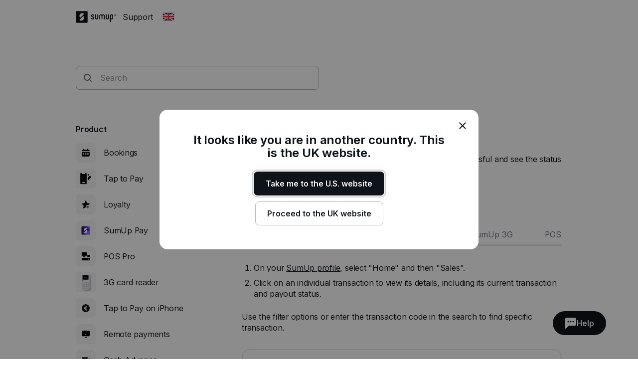

--- FILE ---
content_type: text/html; charset=utf-8
request_url: https://help.sumup.com/en-GB/articles/3B3mvMitGmEVsWROfRlJvM-transaction-status
body_size: 31524
content:
<!DOCTYPE html><html lang="en"><head><meta charSet="utf-8"/><meta name="viewport" content="width=device-width"/><title>Check my transaction status - SumUp - Support Centre</title><meta name="description" content="Check your sales history to see if your transactions were successful and see the status of all the payments you&#x27;ve received. Here&#x27;s how it works."/><meta name="next-head-count" content="4"/><link rel="preload" href="https://static.sumup.com/fonts/Inter/Inter-normal-latin.woff2" as="font" type="font/woff2" crossorigin=""/><link rel="apple-touch-icon" sizes="180x180" href="https://static.sumup.com/favicons/apple-touch-icon.png"/><link rel="icon" type="image/png" sizes="32x32" href="https://static.sumup.com/favicons/favicon-32x32.png"/><link rel="icon" type="image/png" sizes="16x16" href="https://static.sumup.com/favicons/favicon-16x16.png"/><link rel="manifest" href="https://static.sumup.com/favicons/site.webmanifest"/><link rel="mask-icon" href="https://static.sumup.com/favicons/safari-pinned-tab.svg" color="#ffffff"/><link rel="shortcut icon" href="https://static.sumup.com/favicons/favicon.ico"/><meta name="msapplication-config" content="https://static.sumup.com/favicons/browserconfig.xml"/><meta name="apple-mobile-web-app-title" content="SumUp"/><meta name="application-name" content="SumUp"/><meta name="msapplication-TileColor" content="#ffffff"/><meta name="theme-color" content="#ffffff"/><meta name="google-site-verification" content="4vagLn1arWb18FlwovnoLppwI_zNourQEznDkFQSEUY"/><link rel="preload" href="/_next/static/css/ab920987c679ca9c.css" as="style"/><link rel="stylesheet" href="/_next/static/css/ab920987c679ca9c.css" data-n-g=""/><noscript data-n-css=""></noscript><script defer="" nomodule="" src="/_next/static/chunks/polyfills-42372ed130431b0a.js"></script><script src="/_next/static/chunks/webpack-5382d7b9989f40c1.js" defer=""></script><script src="/_next/static/chunks/framework-ada8c3131db50756.js" defer=""></script><script src="/_next/static/chunks/main-d2ef9bbc64f1a4b3.js" defer=""></script><script src="/_next/static/chunks/pages/_app-87370627c171a0a8.js" defer=""></script><script src="/_next/static/chunks/pages/articles/%5BarticleSlug%5D-c739214fa71d4feb.js" defer=""></script><script src="/_next/static/PwpglpA2YgWRZot4tVKeY/_buildManifest.js" defer=""></script><script src="/_next/static/PwpglpA2YgWRZot4tVKeY/_ssgManifest.js" defer=""></script></head><body><div id="__next"><!--$--><!--/$--><script id="gtmCookieConsent" type="text/javascript">function getCategories(){try{var e=decodeURIComponent(document.cookie);return/groups=([C\d\:\,]+)/.exec(e)[1].split(",").reduce(function(e,t){var a=t.split(":");return e[a[0]]=a[1],e},{})}catch(e){return{C0001:"1"}}}function gtag(){dataLayer.push(arguments)}window.dataLayer=window.dataLayer||[];var categories=getCategories();gtag("consent","default",{analytics_storage:"1"===categories.C0002?"granted":"denied",ad_storage:"1"===categories.C0004?"granted":"denied"}),"1"!==categories.C0004&&gtag("set","ads_data_redaction",!0);</script><noscript><iframe title="gtm" src="https://www.googletagmanager.com/ns.html?id=GTM-ZC88" height="0" width="0" style="display:none;visibility:hidden"></iframe></noscript><style data-emotion="css 1v2zeng">.css-1v2zeng{display:-webkit-box;display:-webkit-flex;display:-ms-flexbox;display:flex;-webkit-flex-direction:column;-ms-flex-direction:column;flex-direction:column;position:fixed;top:0;width:100%;z-index:800;background-color:var(--cui-bg-normal);border-bottom:1px solid var(--cui-bg-subtle-pressed);border-bottom:var(--cui-bg-normal);margin-bottom:0;-webkit-transition:all 0.3s ease-in-out;transition:all 0.3s ease-in-out;}@media (max-width: 767px){.css-1v2zeng{margin-bottom:24px;}}</style><header class="css-1v2zeng e1jwqxir6"><style data-emotion="css byp57f">.css-byp57f{margin:0 auto;width:100%;max-width:880px;padding-left:calc(16px / 2);padding-right:calc(16px / 2);}@media (max-width: 479px){.css-byp57f{max-width:400px;padding-left:calc(8px / 2);padding-right:calc(8px / 2);}}@media (min-width: 480px){.css-byp57f{max-width:600px;padding-left:calc(16px / 2);padding-right:calc(16px / 2);}}@media (min-width: 768px){.css-byp57f{max-width:760px;padding-left:calc(24px / 2);padding-right:calc(24px / 2);}}@media (min-width: 960px){.css-byp57f{max-width:880px;padding-left:calc(24px / 2);padding-right:calc(24px / 2);}}@media (min-width: 1280px){.css-byp57f{max-width:1200px;padding-left:calc(24px / 2);padding-right:calc(24px / 2);}}@media only screen and (max-width: 767px){.css-byp57f{padding:0 16px;}}@media only screen and (min-width: 1280px){.css-byp57f{max-width:1000px;}}</style><div class="css-byp57f edd11j722"><style data-emotion="css 1es4c6y">.css-1es4c6y{display:-webkit-box;display:-webkit-flex;display:-ms-flexbox;display:flex;-webkit-align-items:center;-webkit-box-align:center;-ms-flex-align:center;align-items:center;-webkit-box-pack:justify;-webkit-justify-content:space-between;justify-content:space-between;z-index:40;background-color:var(--cui-bg-normal);}</style><div class="css-1es4c6y e1jwqxir10"><style data-emotion="css zsbo86">.css-zsbo86{display:-webkit-box;display:-webkit-flex;display:-ms-flexbox;display:flex;-webkit-align-items:center;-webkit-box-align:center;-ms-flex-align:center;align-items:center;position:relative;z-index:20;}</style><div class="css-zsbo86 e1jwqxir1"><style data-emotion="css 1sxh5hh">.css-1sxh5hh{display:-webkit-box;display:-webkit-flex;display:-ms-flexbox;display:flex;-webkit-align-items:center;-webkit-box-align:center;-ms-flex-align:center;align-items:center;-webkit-text-decoration:none;text-decoration:none;color:var(--cui-fg-normal);}.css-1sxh5hh:hover,.css-1sxh5hh:focus{color:var(--cui-fg-normal-hovered);}.css-1sxh5hh:active{color:var(--cui-fg-normal-pressed);}</style><a aria-label="SumUp Logo Homepage" href="/en-GB" class="css-1sxh5hh e1jwqxir7"><style data-emotion="css 13j6its">.css-13j6its{position:relative;margin-top:16px;margin-bottom:16px;margin-right:12px;height:calc(32px + 4px);}@media (max-width: 767px){.css-13j6its{height:32px;}}</style><svg width="82" height="24" viewBox="0 0 82 24" fill="none" xmlns="http://www.w3.org/2000/svg" class="css-13j6its e1jwqxir8"><path d="M22.171.19H1.943C1.029.19.267.952.267 1.867V21.98c0 .914.762 1.676 1.676 1.676H22.17c.915 0 1.677-.762 1.677-1.676V1.867c0-.953-.762-1.677-1.677-1.677ZM15.048 17.83c-2.057 2.057-5.334 2.133-7.505.266l-.038-.038a.356.356 0 0 1 0-.495l7.314-7.276a.4.4 0 0 1 .495 0c1.905 2.21 1.829 5.485-.266 7.543Zm1.523-11.62-7.314 7.277a.4.4 0 0 1-.495 0c-1.905-2.172-1.829-5.448.228-7.505 2.058-2.057 5.334-2.133 7.505-.267 0 0 .038 0 .038.038.19.115.19.343.038.458Z" fill="currentColor" class="logo-symbol"></path><g class="logo-text" fill="currentColor"><path fill-rule="evenodd" clip-rule="evenodd" d="M55.048 6.705h-.038a3.22 3.22 0 0 0-2.286.952 3.29 3.29 0 0 0-2.286-.952H50.4c-1.752 0-3.2 1.41-3.2 3.2v6.21c.038.495.419.876.914.876.495 0 .876-.381.915-.877v-6.21c0-.761.61-1.37 1.371-1.37h.038c.762 0 1.333.57 1.371 1.333v6.247c.047.45.364.877.877.877.495 0 .876-.381.914-.877V9.83c.038-.724.648-1.334 1.371-1.334h.039c.761 0 1.37.61 1.37 1.372v6.247c.039.495.42.877.915.877.495 0 .876-.381.914-.877v-6.21c.039-1.752-1.409-3.2-3.161-3.2Zm-10.82 0c-.495 0-.876.38-.914.876v6.21c0 .761-.61 1.37-1.41 1.37h-.037c-.762 0-1.41-.609-1.41-1.37V7.542c-.038-.495-.419-.876-.914-.876-.495 0-.876.38-.914.876v6.21c0 1.752 1.447 3.2 3.238 3.2h.038c1.79 0 3.238-1.448 3.238-3.2V7.58c0-.495-.42-.876-.915-.876Zm21.639 0c-.496 0-.877.38-.915.876v6.21c0 .761-.61 1.37-1.41 1.37h-.037c-.762 0-1.41-.609-1.41-1.37V7.542c-.038-.495-.419-.876-.914-.876-.495 0-.876.38-.914.876v6.21c0 1.752 1.447 3.2 3.238 3.2h.038c1.79 0 3.238-1.448 3.238-3.2V7.58c-.038-.495-.42-.876-.914-.876Z"></path><path d="M71.924 6.705h-.038c-1.829 0-3.276 1.447-3.276 3.238v11.276c0 .495.418.914.914.914a.927.927 0 0 0 .914-.914v-4.686c.343.305.914.457 1.448.457h.038c1.828 0 3.2-1.561 3.2-3.352V9.867c0-1.79-1.372-3.162-3.2-3.162Zm1.447 7.01c0 .99-.647 1.409-1.41 1.409h-.037c-.8 0-1.41-.42-1.41-1.41V9.943c0-.762.648-1.41 1.41-1.41h.038c.8 0 1.41.61 1.41 1.41v3.771Z"></path><path fill-rule="evenodd" clip-rule="evenodd" d="M34.133 10.781c-1.028-.42-1.676-.686-1.676-1.295 0-.496.381-.953 1.257-.953.534 0 .99.229 1.334.686.228.267.457.42.723.42.534 0 .953-.42.953-.915 0-.19-.038-.381-.153-.495-.571-.877-1.752-1.486-2.857-1.486-1.523 0-3.085.952-3.085 2.78 0 1.867 1.523 2.477 2.78 2.934.991.381 1.867.724 1.867 1.524 0 .61-.571 1.219-1.638 1.219-.343 0-.952-.076-1.371-.571-.229-.267-.496-.381-.724-.381-.495 0-.953.419-.953.914 0 .19.077.38.19.533.572.876 1.868 1.296 2.858 1.296 1.676 0 3.505-1.067 3.505-3.01-.038-2.057-1.676-2.705-3.01-3.2Z"></path><path d="M79.39 6.705a1.829 1.829 0 1 0 .001 3.658 1.829 1.829 0 0 0 0-3.658Zm0 3.2c-.761 0-1.371-.61-1.371-1.372 0-.762.61-1.371 1.371-1.371.762 0 1.372.61 1.372 1.371 0 .762-.61 1.372-1.371 1.372Z"></path><path d="M79.581 8.61a.453.453 0 0 0 .38-.458c0-.304-.228-.495-.57-.495h-.458c-.114 0-.19.076-.19.19v1.258c0 .114.076.19.19.19.115 0 .19-.076.19-.19v-.457l.458.571c.038.076.076.076.19.076.153 0 .19-.114.19-.19s-.037-.115-.075-.153l-.305-.342Zm-.152-.267H79.2v-.381h.229c.114 0 .19.076.19.19 0 .077-.076.19-.19.19Z"></path></g></svg></a><p class="cui-body-o5xe cui-body-m-mwmz cui-body-regular-hd7o cui-body-normal-pvqj">Support</p><style data-emotion="css 1xptk8q">@media (max-width: 767px){.css-1xptk8q{display:none;}}@media (min-width: 768px) and (max-width: 959px){.css-1xptk8q{display:none;}}@media (min-width: 960px){.css-1xptk8q{display:block;}}@media (max-width: 767px){.css-1xptk8q div:first-child{margin-top:40px;}}@media (min-width: 768px){.css-1xptk8q div:first-child{margin-top:0;}}</style><div class="css-1xptk8q edd11j716"><style data-emotion="css 8w0btz">.css-8w0btz{margin-left:8px;}</style><button title="Change country" aria-label="Change country" class="cui-button-ylou cui-button-tertiary-s4ao cui-button-m-p5bj cui-focus-visible-y4xg cui-iconbutton-xjpq cui-iconbutton-m-9nqy css-8w0btz e1jwqxir0"><span class="cui-button-loader-uhaf" aria-hidden="true"><span class="cui-button-dot-let3"></span><span class="cui-button-dot-let3"></span><span class="cui-button-dot-let3"></span><span class="cui-hide-visually-mb4x">Loading</span></span><span class="cui-button-content-vmdv"><img alt="" src="https://circuit.sumup.com/icons/v2/flag_gb_16.svg" class="cui-button-leading-icon-krqk"/><span class="cui-button-label-cmag">Change country</span></span></button></div><style data-emotion="css t7mwcr">@media (max-width: 767px){.css-t7mwcr{display:-webkit-box;display:-webkit-flex;display:-ms-flexbox;display:flex;-webkit-align-items:center;-webkit-box-align:center;-ms-flex-align:center;align-items:center;z-index:30;}}@media (min-width: 768px) and (max-width: 959px){.css-t7mwcr{display:-webkit-box;display:-webkit-flex;display:-ms-flexbox;display:flex;-webkit-align-items:center;-webkit-box-align:center;-ms-flex-align:center;align-items:center;z-index:30;}}@media (min-width: 960px){.css-t7mwcr{display:none;}}</style><div class="css-t7mwcr edd11j718"><button title="Change country" aria-label="Change country" class="cui-button-ylou cui-button-tertiary-s4ao cui-button-m-p5bj cui-focus-visible-y4xg cui-iconbutton-xjpq cui-iconbutton-m-9nqy css-8w0btz e1jwqxir0"><span class="cui-button-loader-uhaf" aria-hidden="true"><span class="cui-button-dot-let3"></span><span class="cui-button-dot-let3"></span><span class="cui-button-dot-let3"></span><span class="cui-hide-visually-mb4x">Loading</span></span><span class="cui-button-content-vmdv"><img alt="" src="https://circuit.sumup.com/icons/v2/flag_gb_16.svg" class="cui-button-leading-icon-krqk"/><span class="cui-button-label-cmag">Change country</span></span></button></div><div class="css-1xptk8q edd11j716"></div></div><style data-emotion="css nfttpl">@media (max-width: 767px){.css-nfttpl{display:-webkit-box;display:-webkit-flex;display:-ms-flexbox;display:flex;-webkit-box-pack:end;-ms-flex-pack:end;-webkit-justify-content:flex-end;justify-content:flex-end;width:100%;}}@media (min-width: 768px) and (max-width: 959px){.css-nfttpl{display:-webkit-box;display:-webkit-flex;display:-ms-flexbox;display:flex;-webkit-box-pack:end;-ms-flex-pack:end;-webkit-justify-content:flex-end;justify-content:flex-end;width:100%;}}</style><div class="css-nfttpl e1jwqxir17"><style data-emotion="css 141o1yv">.css-141o1yv{max-width:500px;display:-webkit-box;display:-webkit-flex;display:-ms-flexbox;display:flex;-webkit-align-items:center;-webkit-box-align:center;-ms-flex-align:center;align-items:center;-webkit-flex-direction:column;-ms-flex-direction:column;flex-direction:column;-webkit-transform:translate(-50%, 0);-moz-transform:translate(-50%, 0);-ms-transform:translate(-50%, 0);transform:translate(-50%, 0);-webkit-transition:all 0.3s ease-in-out;transition:all 0.3s ease-in-out;transition-property:margin-top,width;z-index:1;width:48px;position:relative;left:calc(24px - 4px);margin-top:calc(-48px * 2);}@media (min-width: 960px){.css-141o1yv{width:calc(40px * 3);}}@media (min-width: 960px){.css-141o1yv{margin-top:calc(-48px * 2);}}@media (min-width: 960px){.css-141o1yv{position:absolute;top:10px;left:50%;-webkit-transition:all 0.3s ease-in-out;transition:all 0.3s ease-in-out;}}.css-141o1yv>div:first-child,.css-141o1yv>div:first-child>div{width:100%;}</style><div class="css-141o1yv e1jwqxir15"><style data-emotion="css 1qxbb1m">.css-1qxbb1m{display:-webkit-box;display:-webkit-flex;display:-ms-flexbox;display:flex;-webkit-align-items:center;-webkit-box-align:center;-ms-flex-align:center;align-items:center;}.css-1qxbb1m label{width:100%;}.css-1qxbb1m label svg{height:40px;}</style><div class="css-1qxbb1m e1jwqxir12"><style data-emotion="css 1t50hje">.css-1t50hje input{box-shadow:none;text-overflow:ellipsis;overflow:hidden;padding-right:0;}</style><div class="cui-field-wrapper-rn8e css-1t50hje e1jwqxir16"><label for=":R9jal6cm:" class="cui-field-label-8ama"><span class="cui-field-label-text-x1ew cui-hide-visually-mb4x">Search</span></label><div class="cui-input-wrapper-hyjb"><svg width="16" height="16" viewBox="0 0 16 16" fill="none" xmlns="http://www.w3.org/2000/svg" class="cui-input-prefix-0xal"><path fill-rule="evenodd" clip-rule="evenodd" d="M12 7A5 5 0 1 1 2 7a5 5 0 0 1 10 0zm-.81 5.608a7 7 0 1 1 1.418-1.418l3.102 3.103c.186.189.29.443.29.709a.999.999 0 0 1-.998.998c-.266 0-.52-.104-.71-.29l-3.102-3.102zM14 5.238v-.472c.004.157.004.315 0 .472z" fill="currentColor"></path></svg><input id=":R9jal6cm:" class="cui-input-3cn0 cui-input-has-prefix-ontd cui-searchinput-6wut" type="search" placeholder="Search" tabindex="-1" value=""/></div><span role="status" aria-live="polite"></span></div><style data-emotion="css pgwcrw">.css-pgwcrw{display:none;margin-left:8px;}</style><button title="Close" aria-label="Close" tabindex="-1" class="cui-button-ylou cui-button-tertiary-s4ao cui-button-m-p5bj cui-focus-visible-y4xg cui-iconbutton-xjpq cui-iconbutton-m-9nqy css-pgwcrw"><span class="cui-button-loader-uhaf" aria-hidden="true"><span class="cui-button-dot-let3"></span><span class="cui-button-dot-let3"></span><span class="cui-button-dot-let3"></span><span class="cui-hide-visually-mb4x">Loading</span></span><span class="cui-button-content-vmdv"><svg xmlns="http://www.w3.org/2000/svg" width="24" height="24" fill="none" viewBox="0 0 24 24" aria-hidden="true" class="cui-button-leading-icon-krqk"><path fill="currentColor" d="M7.1 18.3a.99.99 0 1 1-1.4-1.4l4.9-4.9-4.9-4.9a.99.99 0 1 1 1.4-1.4l4.9 4.9 4.9-4.9a.99.99 0 1 1 1.4 1.4L13.4 12l4.9 4.9a.99.99 0 1 1-1.4 1.4L12 13.4z"></path></svg><span class="cui-button-label-cmag">Close</span></span></button></div></div></div><style data-emotion="css 4oxs1p">.css-4oxs1p{position:absolute;left:0;top:0;width:100%;height:64px;z-index:0;background-color:var(--cui-bg-normal);visibility:hidden;opacity:0;-webkit-transition:all 0.3s ease-in-out;transition:all 0.3s ease-in-out;}</style><div class="css-4oxs1p e1jwqxir18"></div></div></div></header><style data-emotion="css 1cny88w">.css-1cny88w{margin:0 auto;width:100%;max-width:880px;padding-left:calc(16px / 2);padding-right:calc(16px / 2);position:relative;top:calc(56px + 12px);}@media (max-width: 479px){.css-1cny88w{max-width:400px;padding-left:calc(8px / 2);padding-right:calc(8px / 2);}}@media (min-width: 480px){.css-1cny88w{max-width:600px;padding-left:calc(16px / 2);padding-right:calc(16px / 2);}}@media (min-width: 768px){.css-1cny88w{max-width:760px;padding-left:calc(24px / 2);padding-right:calc(24px / 2);}}@media (min-width: 960px){.css-1cny88w{max-width:880px;padding-left:calc(24px / 2);padding-right:calc(24px / 2);}}@media (min-width: 1280px){.css-1cny88w{max-width:1200px;padding-left:calc(24px / 2);padding-right:calc(24px / 2);}}@media only screen and (max-width: 767px){.css-1cny88w{padding:0 16px;}}@media only screen and (min-width: 1280px){.css-1cny88w{max-width:1000px;}}</style><div class="css-1cny88w edd11j723"><style data-emotion="css 1tdy5sc">.css-1tdy5sc{margin-bottom:56px;position:relative;}@media (min-width: 768px){.css-1tdy5sc{margin-top:calc(2 * 32px);}}</style><header class="css-1tdy5sc e1jwqxir3"><div><style data-emotion="css 1ucwsr7">.css-1ucwsr7{width:100%;display:-webkit-box;display:-webkit-flex;display:-ms-flexbox;display:flex;-webkit-flex-direction:column;-ms-flex-direction:column;flex-direction:column;-webkit-box-pack:center;-ms-flex-pack:center;-webkit-justify-content:center;justify-content:center;-webkit-align-items:flex-start;-webkit-box-align:flex-start;-ms-flex-align:flex-start;align-items:flex-start;position:relative;z-index:30;}</style><div class="css-1ucwsr7 e1jwqxir11"><style data-emotion="css 15x1d84">.css-15x1d84{width:100%;max-width:500px;}@media (min-width: 960px){.css-15x1d84{width:50%;}}.css-15x1d84>div{margin-bottom:12px;}</style><div class="css-15x1d84 e1jwqxir14"><style data-emotion="css k4eprn">.css-k4eprn{margin-bottom:16px;}</style><div class="cui-field-wrapper-rn8e css-k4eprn"><label for=":Rkqjacm:" class="cui-field-label-8ama"><span class="cui-field-label-text-x1ew cui-hide-visually-mb4x">Search</span></label><div class="cui-input-wrapper-hyjb"><svg width="16" height="16" viewBox="0 0 16 16" fill="none" xmlns="http://www.w3.org/2000/svg" class="cui-input-prefix-0xal"><path fill-rule="evenodd" clip-rule="evenodd" d="M12 7A5 5 0 1 1 2 7a5 5 0 0 1 10 0zm-.81 5.608a7 7 0 1 1 1.418-1.418l3.102 3.103c.186.189.29.443.29.709a.999.999 0 0 1-.998.998c-.266 0-.52-.104-.71-.29l-3.102-3.102zM14 5.238v-.472c.004.157.004.315 0 .472z" fill="currentColor"></path></svg><input id=":Rkqjacm:" class="cui-input-3cn0 cui-input-has-prefix-ontd cui-searchinput-6wut" type="search" placeholder="Search" value=""/></div><span role="status" aria-live="polite"></span></div></div></div></div></header><style data-emotion="css 1bdybjj">.css-1bdybjj{position:relative;margin-left:calc(-16px / 2);margin-right:calc(-16px / 2);}.css-1bdybjj::before,.css-1bdybjj::after{content:' ';display:table;}.css-1bdybjj::after{clear:both;}@media (max-width: 479px){.css-1bdybjj{margin-left:calc(-8px / 2);margin-right:calc(-8px / 2);}}@media (min-width: 480px){.css-1bdybjj{margin-left:calc(-16px / 2);margin-right:calc(-16px / 2);}}@media (min-width: 768px){.css-1bdybjj{margin-left:calc(-24px / 2);margin-right:calc(-24px / 2);}}@media (min-width: 960px){.css-1bdybjj{margin-left:calc(-24px / 2);margin-right:calc(-24px / 2);}}@media (min-width: 1280px){.css-1bdybjj{margin-left:calc(-24px / 2);margin-right:calc(-24px / 2);}}</style><div class="css-1bdybjj e1i47kp50"><style data-emotion="css oy3sjt">.css-oy3sjt{box-sizing:border-box;float:left;padding-left:calc(16px / 2);padding-right:calc(16px / 2);width:100%;left:0%;position:relative;}@media (max-width: 479px){.css-oy3sjt{padding-left:calc(8px / 2);padding-right:calc(8px / 2);}}@media (min-width: 480px){.css-oy3sjt{padding-left:calc(16px / 2);padding-right:calc(16px / 2);}}@media (min-width: 768px){.css-oy3sjt{padding-left:calc(24px / 2);padding-right:calc(24px / 2);}}@media (min-width: 960px){.css-oy3sjt{padding-left:calc(24px / 2);padding-right:calc(24px / 2);}}@media (min-width: 1280px){.css-oy3sjt{padding-left:calc(24px / 2);padding-right:calc(24px / 2);}}</style><div class="css-oy3sjt em3hit60"></div></div></div><style data-emotion="css 1pazuri">.css-1pazuri{margin-top:calc(2 * 40px);width:100%;}</style><footer class="css-1pazuri egcqk4d3"><style data-emotion="css 1owbjvq">.css-1owbjvq{width:100%;color:var(--cui-fg-subtle);background-color:var(--cui-bg-subtle);padding-top:48px;padding-bottom:32px;}</style><div class="css-1owbjvq egcqk4d5"><style data-emotion="css byp57f">.css-byp57f{margin:0 auto;width:100%;max-width:880px;padding-left:calc(16px / 2);padding-right:calc(16px / 2);}@media (max-width: 479px){.css-byp57f{max-width:400px;padding-left:calc(8px / 2);padding-right:calc(8px / 2);}}@media (min-width: 480px){.css-byp57f{max-width:600px;padding-left:calc(16px / 2);padding-right:calc(16px / 2);}}@media (min-width: 768px){.css-byp57f{max-width:760px;padding-left:calc(24px / 2);padding-right:calc(24px / 2);}}@media (min-width: 960px){.css-byp57f{max-width:880px;padding-left:calc(24px / 2);padding-right:calc(24px / 2);}}@media (min-width: 1280px){.css-byp57f{max-width:1200px;padding-left:calc(24px / 2);padding-right:calc(24px / 2);}}@media only screen and (max-width: 767px){.css-byp57f{padding:0 16px;}}@media only screen and (min-width: 1280px){.css-byp57f{max-width:1000px;}}</style><div class="css-byp57f edd11j722"><style data-emotion="css 1bdybjj">.css-1bdybjj{position:relative;margin-left:calc(-16px / 2);margin-right:calc(-16px / 2);}.css-1bdybjj::before,.css-1bdybjj::after{content:' ';display:table;}.css-1bdybjj::after{clear:both;}@media (max-width: 479px){.css-1bdybjj{margin-left:calc(-8px / 2);margin-right:calc(-8px / 2);}}@media (min-width: 480px){.css-1bdybjj{margin-left:calc(-16px / 2);margin-right:calc(-16px / 2);}}@media (min-width: 768px){.css-1bdybjj{margin-left:calc(-24px / 2);margin-right:calc(-24px / 2);}}@media (min-width: 960px){.css-1bdybjj{margin-left:calc(-24px / 2);margin-right:calc(-24px / 2);}}@media (min-width: 1280px){.css-1bdybjj{margin-left:calc(-24px / 2);margin-right:calc(-24px / 2);}}</style><div class="css-1bdybjj e1i47kp50"><style data-emotion="css oy3sjt">.css-oy3sjt{box-sizing:border-box;float:left;padding-left:calc(16px / 2);padding-right:calc(16px / 2);width:100%;left:0%;position:relative;}@media (max-width: 479px){.css-oy3sjt{padding-left:calc(8px / 2);padding-right:calc(8px / 2);}}@media (min-width: 480px){.css-oy3sjt{padding-left:calc(16px / 2);padding-right:calc(16px / 2);}}@media (min-width: 768px){.css-oy3sjt{padding-left:calc(24px / 2);padding-right:calc(24px / 2);}}@media (min-width: 960px){.css-oy3sjt{padding-left:calc(24px / 2);padding-right:calc(24px / 2);}}@media (min-width: 1280px){.css-oy3sjt{padding-left:calc(24px / 2);padding-right:calc(24px / 2);}}</style><div class="css-oy3sjt em3hit60"><style data-emotion="css 1xx9rsq">.css-1xx9rsq{padding-bottom:32px;}</style><div class="css-1xx9rsq egcqk4d8"><style data-emotion="css qyt3h8">.css-qyt3h8{width:-webkit-fit-content;width:-moz-fit-content;width:fit-content;display:-webkit-box;display:-webkit-flex;display:-ms-flexbox;display:flex;color:var(--cui-bg-strong);}.css-qyt3h8:visited,.css-qyt3h8:visited:active,.css-qyt3h8:visited:hover,.css-qyt3h8:hover,.css-qyt3h8:active,.css-qyt3h8:focus{color:var(--cui-bg-strong);}</style><a href="/en-GB" aria-label="SumUp Logo Homepage" class="cui-body-o5xe cui-body-m-mwmz cui-body-regular-hd7o cui-body-normal-pvqj cui-anchor-xoc6 cui-focus-visible-y4xg css-qyt3h8 egcqk4d7"><style data-emotion="css 8yjtdq">.css-8yjtdq{height:calc(32px + 4px);}@media (max-width: 767px){.css-8yjtdq{height:32px;}}</style><svg width="82" height="24" viewBox="0 0 82 24" fill="none" xmlns="http://www.w3.org/2000/svg" class="css-8yjtdq egcqk4d4"><path d="M22.171.19H1.943C1.029.19.267.952.267 1.867V21.98c0 .914.762 1.676 1.676 1.676H22.17c.915 0 1.677-.762 1.677-1.676V1.867c0-.953-.762-1.677-1.677-1.677ZM15.048 17.83c-2.057 2.057-5.334 2.133-7.505.266l-.038-.038a.356.356 0 0 1 0-.495l7.314-7.276a.4.4 0 0 1 .495 0c1.905 2.21 1.829 5.485-.266 7.543Zm1.523-11.62-7.314 7.277a.4.4 0 0 1-.495 0c-1.905-2.172-1.829-5.448.228-7.505 2.058-2.057 5.334-2.133 7.505-.267 0 0 .038 0 .038.038.19.115.19.343.038.458Z" fill="currentColor" class="logo-symbol"></path><g class="logo-text" fill="currentColor"><path fill-rule="evenodd" clip-rule="evenodd" d="M55.048 6.705h-.038a3.22 3.22 0 0 0-2.286.952 3.29 3.29 0 0 0-2.286-.952H50.4c-1.752 0-3.2 1.41-3.2 3.2v6.21c.038.495.419.876.914.876.495 0 .876-.381.915-.877v-6.21c0-.761.61-1.37 1.371-1.37h.038c.762 0 1.333.57 1.371 1.333v6.247c.047.45.364.877.877.877.495 0 .876-.381.914-.877V9.83c.038-.724.648-1.334 1.371-1.334h.039c.761 0 1.37.61 1.37 1.372v6.247c.039.495.42.877.915.877.495 0 .876-.381.914-.877v-6.21c.039-1.752-1.409-3.2-3.161-3.2Zm-10.82 0c-.495 0-.876.38-.914.876v6.21c0 .761-.61 1.37-1.41 1.37h-.037c-.762 0-1.41-.609-1.41-1.37V7.542c-.038-.495-.419-.876-.914-.876-.495 0-.876.38-.914.876v6.21c0 1.752 1.447 3.2 3.238 3.2h.038c1.79 0 3.238-1.448 3.238-3.2V7.58c0-.495-.42-.876-.915-.876Zm21.639 0c-.496 0-.877.38-.915.876v6.21c0 .761-.61 1.37-1.41 1.37h-.037c-.762 0-1.41-.609-1.41-1.37V7.542c-.038-.495-.419-.876-.914-.876-.495 0-.876.38-.914.876v6.21c0 1.752 1.447 3.2 3.238 3.2h.038c1.79 0 3.238-1.448 3.238-3.2V7.58c-.038-.495-.42-.876-.914-.876Z"></path><path d="M71.924 6.705h-.038c-1.829 0-3.276 1.447-3.276 3.238v11.276c0 .495.418.914.914.914a.927.927 0 0 0 .914-.914v-4.686c.343.305.914.457 1.448.457h.038c1.828 0 3.2-1.561 3.2-3.352V9.867c0-1.79-1.372-3.162-3.2-3.162Zm1.447 7.01c0 .99-.647 1.409-1.41 1.409h-.037c-.8 0-1.41-.42-1.41-1.41V9.943c0-.762.648-1.41 1.41-1.41h.038c.8 0 1.41.61 1.41 1.41v3.771Z"></path><path fill-rule="evenodd" clip-rule="evenodd" d="M34.133 10.781c-1.028-.42-1.676-.686-1.676-1.295 0-.496.381-.953 1.257-.953.534 0 .99.229 1.334.686.228.267.457.42.723.42.534 0 .953-.42.953-.915 0-.19-.038-.381-.153-.495-.571-.877-1.752-1.486-2.857-1.486-1.523 0-3.085.952-3.085 2.78 0 1.867 1.523 2.477 2.78 2.934.991.381 1.867.724 1.867 1.524 0 .61-.571 1.219-1.638 1.219-.343 0-.952-.076-1.371-.571-.229-.267-.496-.381-.724-.381-.495 0-.953.419-.953.914 0 .19.077.38.19.533.572.876 1.868 1.296 2.858 1.296 1.676 0 3.505-1.067 3.505-3.01-.038-2.057-1.676-2.705-3.01-3.2Z"></path><path d="M79.39 6.705a1.829 1.829 0 1 0 .001 3.658 1.829 1.829 0 0 0 0-3.658Zm0 3.2c-.761 0-1.371-.61-1.371-1.372 0-.762.61-1.371 1.371-1.371.762 0 1.372.61 1.372 1.371 0 .762-.61 1.372-1.371 1.372Z"></path><path d="M79.581 8.61a.453.453 0 0 0 .38-.458c0-.304-.228-.495-.57-.495h-.458c-.114 0-.19.076-.19.19v1.258c0 .114.076.19.19.19.115 0 .19-.076.19-.19v-.457l.458.571c.038.076.076.076.19.076.153 0 .19-.114.19-.19s-.037-.115-.075-.153l-.305-.342Zm-.152-.267H79.2v-.381h.229c.114 0 .19.076.19.19 0 .077-.076.19-.19.19Z"></path></g></svg></a></div></div></div><div class="css-1bdybjj e1i47kp50"><style data-emotion="css 1tdped5">.css-1tdped5{box-sizing:border-box;float:left;padding-left:calc(16px / 2);padding-right:calc(16px / 2);width:100%;left:0%;position:relative;}@media (max-width: 479px){.css-1tdped5{padding-left:calc(8px / 2);padding-right:calc(8px / 2);}}@media (min-width: 480px){.css-1tdped5{padding-left:calc(16px / 2);padding-right:calc(16px / 2);}}@media (min-width: 768px){.css-1tdped5{padding-left:calc(24px / 2);padding-right:calc(24px / 2);}}@media (min-width: 960px){.css-1tdped5{padding-left:calc(24px / 2);padding-right:calc(24px / 2);}}@media (min-width: 1280px){.css-1tdped5{padding-left:calc(24px / 2);padding-right:calc(24px / 2);}}@media (min-width: 480px){.css-1tdped5{width:100%;}}@media (min-width: 768px){.css-1tdped5{width:75%;}}</style><div class="css-1tdped5 em3hit60"><style data-emotion="css 17e4dts">.css-17e4dts{display:-webkit-box;display:-webkit-flex;display:-ms-flexbox;display:flex;-webkit-flex-direction:row;-ms-flex-direction:row;flex-direction:row;-webkit-box-flex-wrap:wrap;-webkit-flex-wrap:wrap;-ms-flex-wrap:wrap;flex-wrap:wrap;}@media (min-width: 480px) and (max-width: 767px){.css-17e4dts{margin-top:32px;}}@media (max-width: 479px){.css-17e4dts{margin-bottom:24px;}}</style><nav class="css-17e4dts egcqk4d9"><style data-emotion="css 1oth6l3">.css-1oth6l3{width:100%;list-style:none;}@media (min-width: 480px){.css-1oth6l3{width:33.33%;}}</style><ul class="css-1oth6l3 egcqk4d11"><style data-emotion="css 1p61zde">.css-1p61zde{color:var(--cui-fg-subtle);margin-bottom:8px;}.css-1p61zde a{border-radius:0;}</style><li class="css-1p61zde egcqk4d10"><style data-emotion="css p7f9y3">.css-p7f9y3{color:var(--cui-fg-subtle);-webkit-text-decoration:none;text-decoration:none;border-bottom:1px solid;border-bottom-color:transparent;-webkit-transition:color 120ms ease-in-out,border-bottom-color 120ms ease-in-out;transition:color 120ms ease-in-out,border-bottom-color 120ms ease-in-out;}.css-p7f9y3:hover,.css-p7f9y3:visited:hover,.css-p7f9y3:visited:active,.css-p7f9y3:visited:focus,.css-p7f9y3:focus,.css-p7f9y3:active{color:var(--cui-bg-accent-strong);border-bottom-color:var(--cui-bg-accent-strong);}.css-p7f9y3:visited{color:inherit;}</style><a href="https://sumup.co.uk/about" class="cui-body-o5xe cui-body-m-mwmz cui-body-regular-hd7o cui-body-normal-pvqj cui-anchor-xoc6 cui-focus-visible-y4xg css-p7f9y3 egcqk4d15">About</a></li><li class="css-1p61zde egcqk4d10"><a href="https://sumup.co.uk/contact" class="cui-body-o5xe cui-body-m-mwmz cui-body-regular-hd7o cui-body-normal-pvqj cui-anchor-xoc6 cui-focus-visible-y4xg css-p7f9y3 egcqk4d15">Contact</a></li><li class="css-1p61zde egcqk4d10"><a href="https://sumup.co.uk/partner" class="cui-body-o5xe cui-body-m-mwmz cui-body-regular-hd7o cui-body-normal-pvqj cui-anchor-xoc6 cui-focus-visible-y4xg css-p7f9y3 egcqk4d15">Partners</a></li></ul><ul class="css-1oth6l3 egcqk4d11"><li class="css-1p61zde egcqk4d10"><a href="https://developer.sumup.com/" class="cui-body-o5xe cui-body-m-mwmz cui-body-regular-hd7o cui-body-normal-pvqj cui-anchor-xoc6 cui-focus-visible-y4xg css-p7f9y3 egcqk4d15">Developers</a></li><li class="css-1p61zde egcqk4d10"><a href="https://sumup.co.uk/promotesumup" class="cui-body-o5xe cui-body-m-mwmz cui-body-regular-hd7o cui-body-normal-pvqj cui-anchor-xoc6 cui-focus-visible-y4xg css-p7f9y3 egcqk4d15">Promote SumUp</a></li><li class="css-1p61zde egcqk4d10"><a href="https://sumup.co.uk/blog" class="cui-body-o5xe cui-body-m-mwmz cui-body-regular-hd7o cui-body-normal-pvqj cui-anchor-xoc6 cui-focus-visible-y4xg css-p7f9y3 egcqk4d15">Business Guide</a></li></ul><ul class="css-1oth6l3 egcqk4d11"><li class="css-1p61zde egcqk4d10"><a href="https://sumup.com/careers/" class="cui-body-o5xe cui-body-m-mwmz cui-body-regular-hd7o cui-body-normal-pvqj cui-anchor-xoc6 cui-focus-visible-y4xg css-p7f9y3 egcqk4d15">Jobs</a></li><li class="css-1p61zde egcqk4d10"><a href="https://sumup.co.uk/press" class="cui-body-o5xe cui-body-m-mwmz cui-body-regular-hd7o cui-body-normal-pvqj cui-anchor-xoc6 cui-focus-visible-y4xg css-p7f9y3 egcqk4d15">Press</a></li></ul></nav></div></div></div></div><style data-emotion="css 1hwjzqs">.css-1hwjzqs{width:100%;color:var(--cui-fg-subtle);}</style><div class="css-1hwjzqs egcqk4d6"><div class="css-byp57f edd11j722"><div class="css-1bdybjj e1i47kp50"><div class="css-oy3sjt em3hit60"><style data-emotion="css 1581nod">.css-1581nod{margin-top:24px;}</style><nav class="css-1581nod egcqk4d0"><style data-emotion="css 1jcuizk">.css-1jcuizk{list-style:none;}@media (min-width: 480px){.css-1jcuizk{display:-webkit-box;display:-webkit-flex;display:-ms-flexbox;display:flex;-webkit-flex-direction:row;-ms-flex-direction:row;flex-direction:row;-webkit-box-pack:justify;-webkit-justify-content:space-between;justify-content:space-between;-webkit-align-items:center;-webkit-box-align:center;-ms-flex-align:center;align-items:center;-webkit-box-flex-wrap:wrap;-webkit-flex-wrap:wrap;-ms-flex-wrap:wrap;flex-wrap:wrap;}}</style><ul class="css-1jcuizk egcqk4d1"><li><style data-emotion="css mbr59c">.css-mbr59c{list-style:none;}</style><ul class="css-mbr59c egcqk4d13"><style data-emotion="css esb1kj">.css-esb1kj{font-size:0.875rem;line-height:1.25rem;margin-bottom:8px;}@media (min-width: 480px){.css-esb1kj{display:inline;margin-right:32px;}}@media (min-width: 768px){.css-esb1kj{font-size:1rem;line-height:1.375rem;}}.css-esb1kj a{padding:calc(4px / 4) 0;border-radius:0;}</style><li class="css-esb1kj egcqk4d12"><a href="https://sumup.co.uk/legal" class="cui-body-o5xe cui-body-s-lehd cui-body-regular-hd7o cui-body-normal-pvqj cui-anchor-xoc6 cui-focus-visible-y4xg css-p7f9y3 egcqk4d15">Legal Notice</a></li><li class="css-esb1kj egcqk4d12"><a href="https://sumup.co.uk/privacy" class="cui-body-o5xe cui-body-s-lehd cui-body-regular-hd7o cui-body-normal-pvqj cui-anchor-xoc6 cui-focus-visible-y4xg css-p7f9y3 egcqk4d15">Privacy Policy</a></li><li class="css-esb1kj egcqk4d12"><a href="https://sumup.co.uk/terms" class="cui-body-o5xe cui-body-s-lehd cui-body-regular-hd7o cui-body-normal-pvqj cui-anchor-xoc6 cui-focus-visible-y4xg css-p7f9y3 egcqk4d15">Terms &amp; Conditions</a></li><li class="css-esb1kj egcqk4d12"><a href="https://sumup.co.uk/alternative-payment-method-terms" class="cui-body-o5xe cui-body-s-lehd cui-body-regular-hd7o cui-body-normal-pvqj cui-anchor-xoc6 cui-focus-visible-y4xg css-p7f9y3 egcqk4d15">APM Terms &amp; Conditions</a></li><li class="css-esb1kj egcqk4d12"><a href="https://sumup.co.uk/cookies" class="cui-body-o5xe cui-body-s-lehd cui-body-regular-hd7o cui-body-normal-pvqj cui-anchor-xoc6 cui-focus-visible-y4xg css-p7f9y3 egcqk4d15">Cookie Policy</a></li><li class="css-esb1kj egcqk4d12"><a href="https://status.sumup.com/europe" class="cui-body-o5xe cui-body-s-lehd cui-body-regular-hd7o cui-body-normal-pvqj cui-anchor-xoc6 cui-focus-visible-y4xg css-p7f9y3 egcqk4d15">Service status</a></li><li class="css-esb1kj egcqk4d12"><a href="https://help.sumup.com/articles/3hDUooj8XYVVSz6FTqVRvP-sumup-cares" class="cui-body-o5xe cui-body-s-lehd cui-body-regular-hd7o cui-body-normal-pvqj cui-anchor-xoc6 cui-focus-visible-y4xg css-p7f9y3 egcqk4d15">We Care</a></li></ul></li><li><style data-emotion="css 1ewk2uu">.css-1ewk2uu{color:var(--cui-fg-subtle);display:inline-block;margin-top:12px;margin-bottom:12px;margin-left:0;margin-right:16px;}.css-1ewk2uu:last-child{margin-right:0;}</style><a title="facebook" href="https://facebook.com/sumup.co.uk" class="cui-body-o5xe cui-body-m-mwmz cui-body-regular-hd7o cui-body-normal-pvqj cui-anchor-xoc6 cui-focus-visible-y4xg css-1ewk2uu egcqk4d14"><style data-emotion="css av2mzh">.css-av2mzh{color:var(--cui-fg-subtle);fill:var(--cui-fg-subtle);width:16px;height:16px;-webkit-transition:all 120ms ease-in-out;transition:all 120ms ease-in-out;}.css-av2mzh:hover,.css-av2mzh:focus{color:var(--cui-bg-accent-strong);fill:var(--cui-bg-accent-strong);-webkit-transform:scale(1.1);-moz-transform:scale(1.1);-ms-transform:scale(1.1);transform:scale(1.1);}</style><svg width="24" height="24" viewBox="0 0 24 24" fill="none" xmlns="http://www.w3.org/2000/svg" class="css-av2mzh e1vqgewd0"><path fill-rule="evenodd" clip-rule="evenodd" d="M22 12c0 4.991-3.657 9.128-8.438 9.878v-6.987h2.33L16.337 12h-2.773v-1.876c0-.79.387-1.562 1.63-1.562h1.26v-2.46s-1.144-.196-2.238-.196c-2.285 0-3.777 1.385-3.777 3.89V12h-2.54v2.89h2.54v6.988C5.657 21.128 2 16.991 2 12 2 6.477 6.477 2 12 2s10 4.477 10 10z" fill="currentColor"></path></svg></a><a title="twitter" href="https://twitter.com/SumUp" class="cui-body-o5xe cui-body-m-mwmz cui-body-regular-hd7o cui-body-normal-pvqj cui-anchor-xoc6 cui-focus-visible-y4xg css-1ewk2uu egcqk4d14"><svg width="24" height="24" viewBox="0 0 24 24" fill="none" xmlns="http://www.w3.org/2000/svg" class="css-av2mzh e1vqgewd0"><path d="M18.3246 2H21.6997L14.3281 10.4712L23 22H16.2116L10.8909 15.0096L4.81008 22H1.43025L9.31334 12.9375L1 2H7.96045L12.7649 8.38942L18.3246 2ZM17.1391 19.9712H19.0083L6.9422 3.92308H4.93438L17.1391 19.9712Z" fill="currentColor"></path></svg></a><a title="instagram" href="https://instagram.com/sumup" class="cui-body-o5xe cui-body-m-mwmz cui-body-regular-hd7o cui-body-normal-pvqj cui-anchor-xoc6 cui-focus-visible-y4xg css-1ewk2uu egcqk4d14"><svg width="24" height="24" viewBox="0 0 24 24" fill="none" xmlns="http://www.w3.org/2000/svg" class="css-av2mzh e1vqgewd0"><path d="M12 3.803c2.67 0 2.987.01 4.042.058 2.71.123 3.975 1.409 4.099 4.099.048 1.054.057 1.37.057 4.04 0 2.672-.01 2.988-.057 4.042-.124 2.687-1.387 3.975-4.1 4.099-1.054.048-1.37.058-4.041.058-2.67 0-2.987-.01-4.04-.058-2.718-.124-3.977-1.416-4.1-4.1-.048-1.054-.058-1.37-.058-4.041 0-2.67.01-2.986.058-4.04.124-2.69 1.387-3.977 4.1-4.1 1.054-.047 1.37-.057 4.04-.057zM12 2c-2.716 0-3.056.012-4.122.06-3.632.167-5.65 2.182-5.817 5.817C2.01 8.944 2 9.284 2 12s.012 3.057.06 4.123c.167 3.632 2.182 5.65 5.817 5.817 1.067.048 1.407.06 4.123.06s3.057-.012 4.123-.06c3.629-.167 5.652-2.182 5.816-5.817.05-1.066.061-1.407.061-4.123s-.012-3.056-.06-4.122c-.163-3.629-2.18-5.65-5.816-5.817C15.057 2.01 14.716 2 12 2zm0 4.865a5.135 5.135 0 1 0 0 10.27 5.135 5.135 0 0 0 0-10.27zm0 8.468a3.333 3.333 0 1 1 0-6.666 3.333 3.333 0 0 1 0 6.666zm5.338-9.87a1.2 1.2 0 1 0 0 2.4 1.2 1.2 0 0 0 0-2.4z" fill="currentColor"></path></svg></a><a title="youtube" href="https://www.youtube.com/SumUpGlobal" class="cui-body-o5xe cui-body-m-mwmz cui-body-regular-hd7o cui-body-normal-pvqj cui-anchor-xoc6 cui-focus-visible-y4xg css-1ewk2uu egcqk4d14"><svg width="24" height="24" viewBox="0 0 24 24" fill="none" xmlns="http://www.w3.org/2000/svg" class="css-av2mzh e1vqgewd0"><path fill-rule="evenodd" clip-rule="evenodd" d="M22.54 6.42c.46 1.727.46 5.33.46 5.33s0 3.603-.46 5.33a2.764 2.764 0 0 1-1.945 1.957C18.88 19.5 12 19.5 12 19.5s-6.88 0-8.595-.463A2.765 2.765 0 0 1 1.46 17.08C1 15.353 1 11.75 1 11.75s0-3.603.46-5.33a2.764 2.764 0 0 1 1.945-1.957C5.12 4 12 4 12 4s6.88 0 8.595.463A2.764 2.764 0 0 1 22.54 6.42zM9.75 15.021l5.75-3.27-5.75-3.272v6.542z" fill="currentColor"></path></svg></a><a title="linkedin" href="https://linkedin.com/company/sumup" class="cui-body-o5xe cui-body-m-mwmz cui-body-regular-hd7o cui-body-normal-pvqj cui-anchor-xoc6 cui-focus-visible-y4xg css-1ewk2uu egcqk4d14"><svg width="24" height="24" viewBox="0 0 24 24" fill="none" xmlns="http://www.w3.org/2000/svg" class="css-av2mzh e1vqgewd0"><path d="M19.04 19.04h-2.962V14.4c0-1.107-.02-2.531-1.542-2.531-1.543 0-1.78 1.206-1.78 2.45v4.722H9.794V9.497h2.845v1.304h.04a3.118 3.118 0 0 1 2.807-1.541c3.003 0 3.557 1.975 3.557 4.546l-.001 5.235zM6.45 8.194a1.72 1.72 0 1 1 0-3.44 1.72 1.72 0 0 1 0 3.44zM7.93 19.04H4.965V9.497H7.93v9.544zM20.518 2H3.476A1.46 1.46 0 0 0 2 3.443v17.113A1.46 1.46 0 0 0 3.476 22h17.042A1.463 1.463 0 0 0 22 20.556V3.442A1.463 1.463 0 0 0 20.518 2" fill="currentColor"></path></svg></a></li></ul></nav></div></div><div class="css-1bdybjj e1i47kp50"><div class="css-oy3sjt em3hit60"><style data-emotion="css 8a9mlp">.css-8a9mlp{margin-top:32px;margin-bottom:40px;text-align:left;}@media (min-width: 768px){.css-8a9mlp{text-align:center;}}</style><p class="cui-body-o5xe cui-body-s-lehd cui-body-regular-hd7o cui-body-normal-pvqj css-8a9mlp egcqk4d2">SumUp Payments Limited is authorised by the Financial Conduct Authority in the UK under the Electronic Money Regulations 2011 (register number 900700).</p></div></div></div></div></footer></div><script id="__NEXT_DATA__" type="application/json">{"props":{"pageProps":{"key":"3B3mvMitGmEVsWROfRlJvM","meta":{"title":"Check my transaction status - SumUp - Support Centre","description":"Check your sales history to see if your transactions were successful and see the status of all the payments you've received. Here's how it works.","canonicalTag":false},"sectionTree":{"15IFi5bs94VWFfU6hrYEPo":{"name":"SECTION: Bookings","sectionTitle":"Bookings","slug":"bookings","metaDescription":"SumUp Bookings is an online scheduling tool and booking system to manage your business calendar. Set it up now and let your customers book appointments right away.","type":["Product"],"icon":{"url":"//images.ctfassets.net/214q1nptnllb/6RMNnzI92XXNZjl8OtD6Gy/94fbb814d0dd95d394ab12d039dc54c4/Bookings.png","name":"Bookings"},"articles":["6GembshgcVeKLylRyEynyR","2HwRmbtUT06lIj9AXjUSCo","22qPEvv5DKHwxWaLDulZtZ","2IhEmqKeN1qizO3dYAxYAP","17Kmhs11S67XtatWqlr8sj","1K6tiRe1quFjBtGgGSs21e","1HK3EmAj4NZ8YuFC7X8kjH","HUrkna1A797Qjb4JNTVYR","1KyyFNgttDFCAmJ1GkeZqU"],"description":"SumUp Bookings is an online scheduling tool and booking system to manage your business calendar. Set it up now and let your customers book appointments right away.","sectionImage":null},"1MBzLjl2HHTXKX0aLGeCch":{"name":"SECTION: Tap to Pay","sectionTitle":"Tap to Pay","slug":"tap-to-pay","metaDescription":"Accept contactless payments on your smartphone no matter where you are. Enter a payment amount then allow customer to tap to pay. No extra hardware needed.","type":["Product"],"icon":{"url":"//images.ctfassets.net/214q1nptnllb/6B8sqhhaUOLSLISLKlHqdA/d1ce4e9108cd390ae1374bc6d5c0fb41/sumup-tap.png","name":"SumUp Tap"},"articles":["2VUzoZkbomDxg4CLyiJToC","7fF6s2gR85zqawOvZr11rc","5voSCZCsETziq2dn2sG8Ud","5AaBe8VTlCyUHDPZ7BWPp","SAfPFJIzRd4UlikfsRdu8"],"description":"Accept contactless payments on your smartphone no matter where you are. Enter a payment amount then allow customer to tap to pay. No extra hardware needed.","sectionImage":null},"1NLveU96C76CCcYRNXeWmA":{"name":"SECTION: Loyalty","sectionTitle":"Loyalty","slug":"sumup-loyalty","metaDescription":"SumUp Loyalty","type":["Product"],"icon":{"url":"//images.ctfassets.net/214q1nptnllb/5EKFTVLSLP0YsUMC209kxB/932d992eb14dcd4d69d1caf58b6856c9/Loyalty_Loyalty.png","name":"Loyalty"},"articles":["Ec658AS1SmCD4aUABiKOh","6PY0Zbewdqqyz605nUecDA","2QY2FBX3qEWbrWBJ2CbZCu","3HGSbm3pFTaMmzLKUk8fYO","7vZ6KiVxhvaOCThNFwn2my","5wTT36trM3SXOINkJBwdut","3Q7rF11470dHWU9y8JVmMg","6ypAYj3LTVbQv4j1s6rOJh"],"description":"SumUp Loyalty","sectionImage":null},"2Ya25bynCA1gqdBMRDoGr3":{"name":"SECTION: SumUp Pay","sectionTitle":"SumUp Pay","slug":"sumup-pay","metaDescription":"SumUp Pay","type":["Product"],"icon":{"url":"//images.ctfassets.net/214q1nptnllb/5gAZ1TweyryGENYsLqunA6/36a60328c5e09f10f855c4b0515fc562/SumUp_Pay_SumUp_Pay.png","name":"SumUp Pay"},"articles":["6MVUtjAMZqrTPrQXHFlwz","3DxcxEbDfnddPPzH6DjIB9","40ACdT0r3Ai4T9NzCLBELE","58b8PEGUGWYZaXz9twwsCg","6fnzbGmoTuM7qaD7FfXlya"],"description":"SumUp Pay","sectionImage":null},"2dE7JsoojkTUtK5vMIrqhA":{"name":"SECTION: POS Pro","sectionTitle":"POS Pro","slug":"pos-pro","metaDescription":"POS Pro offers and all-in one taking customer orders and managing your business. Simplify your orders, payments, reports and more with Point of Sale Pro.","type":["Product"],"icon":{"url":"//images.ctfassets.net/214q1nptnllb/1B1OXHJ8drjRp8LgHZ5L9t/e5ebf852e9ed848af51d6e444fb2fe18/2206_HelpCenter_POS_L_Icon_V01.png","name":"POS Pro"},"articles":["lJzh6lGcTxIo3UsymrWLX","6TWCqmey6qbhSBYOqg7hY5","7fTTG6NvYV2WL40HrOnjiR","11a9QFDwS80Lq4eqyDVq4W","7mfghXVvILv2QJW3RyJlF9","3lsOMJVzjefVJQnvQh7WrP","5woldfLTV4KXtvrYAtws0C","5KFnO9DkwCOFFZgIhicAJ7","3xAcOp2SS1yqtfwH7QQ4Kw","6kzDhVGYQGpwUSk2mcmnMG","5tmYbBkiipnwwMVNi2JT5s","4KAuRrwoNJM5ID0L74fW4R","5fOCYhdoiqpbTr66ULfDdq","10MmSmXbqD78dpcKi5E3gj","poByDUFvl5vBw9EgCD9u0","3EArbWFCMPZuXhkYkQNYvL","bDReUYyGrambnYRPAVCCu","7swvNsBgWQg6Uq8jJ9tFOd","VUhhC4EMFWKOuvcz0T5Dy","6014dKyqpOjM0FVAQwEACE","23uD9WTgWA8fvwtJoymaV8","5GP6wZPslhYcoK5oyEavXi","1Y2CnmMd748Q6m5OotIlOz","4GAnGsaEsddQeoro0RjMn5","59HC9tG2M1tEaRsUNQ0DZM","fN3rTDyLrVCXxhTLwmizv","7wPy0QHWqFsKEKf84qQTIx","5jSBVQxsdoHqi4t7omee8G","29gvd2kq0DdE66xL4IqPEj","5rNnYspzibpKcagYjMmtPs","4QtB8q1KGvqvQuuth8cQfD","64ZBr78SaVKzJilg4nbk1g","4h75Bx0OXDJ2Uuyxh8UhqN","6AFf8FFuNaxhP6312Twg7O","MR6ch9CMyJ9trDbdkdZEp","5Zg8EfVWFLxc6QzBNjkorW","6FJz0kMjwMUgOy6s4j7NNb","1Mk2eK4HMACEr6q7JRHKKh","6i8ciKvnAFGW0YQSi243OT","1ida6ggvA9sm0zG59mq1oO","3TsPd3QLNJE3wRz2mxo34U","12Qavgqzpk8kepnewX1YT4","469TzIpWWvCJYsWFsMSfJd","1MkcEvPbFlhwwHfYBxi2rj","2efJerokSbayuJuVmjzF9x","3HIxR4JFEfYtAB52oiXTam","7FrjmEdzTFp1lNzjJXdquU","3hL1VI2N0ddEww5G49tT2c","2w6Lkb6jcCMEg6BaYcHpUc"],"description":"POS Pro offers and all-in one taking customer orders and managing your business. Simplify your orders, payments, reports and more with Point of Sale Pro.","sectionImage":null},"2jjo4sOWmpRU3u22zJLjuY":{"name":"SECTION: 3G card reader","sectionTitle":"3G card reader","slug":"3g-card-reader","metaDescription":"Discover all you need to know about the SumUp 3G Card Reader. Learn how to set up your 3G Reader, accept payments and enable employee profiles and tipping.","type":["Product"],"icon":{"url":"//images.ctfassets.net/214q1nptnllb/69yp9uQYxlkcuLDDsW76F/56c6405bac1414c73a4b83eb125f886b/3G.png","name":"3G"},"zendesk_id":["360003531499","360003531639"],"articles":["5poYpJSwehH3dwowMiZoTt","7uorE8IgaamBco1OOYaQML","352FZ2npYNpAVMzJLxFZnE","5woldfLTV4KXtvrYAtws0C","1fH1DQy2SCfsXvrdb76MS0","5Ok8KgSAGqW7WSA5vfJkkn","6Ke86cejO9TXYyczyqIUCD","1r5YOgk2R6IIbVTVKSt4cZ","37GnITqs6Bj4501z24ENy0","5O4zuxJ7i8LBXcGMFXj11G","7qb7GE0YZ2UbIs0nMge2it","18RWV1d8rq6lcSverfe0CQ","9471GcQvTKXce6J6RgbFm","2Zhi4G9QqmfnsJ25U8GftR","3B38TBczl1fiNGvvFlxHgN","3hpIlqQNqRT2hUY9POEvs3","48FQ119DR8aPrt78aLPk5u","1EYZEEn9We4cOVL23VwjMU"],"description":"Discover all you need to know about the SumUp 3G Card Reader. Learn how to set up your 3G Reader, accept payments and enable employee profiles and tipping.","sectionImage":null},"3FhPaFdikcHKXFHbA1wMTM":{"name":"SECTION: Tap to Pay on iPhone","sectionTitle":"Tap to Pay on iPhone","slug":"tap-to-pay-on-iphone","metaDescription":"Accept contactless payments with your phone using Tap to Pay on iPhone. Take payments from cards or wallet apps right on your iPhone. No card reader needed.","type":["Product"],"icon":{"url":"//images.ctfassets.net/214q1nptnllb/2qAmdhuD2eVYdeTMWKEglH/86a9ea902b084efcb4a0de937e39e2f6/Tap-to-pay-on-iphone.png","name":"Tap to Pay on iPhone"},"articles":["15E5OQcuzgPjKDDrogtKpl","5voSCZCsETziq2dn2sG8Ud","5AaBe8VTlCyUHDPZ7BWPp"],"description":"Accept contactless payments with your phone using Tap to Pay on iPhone. Take payments from cards or wallet apps right on your iPhone. No card reader needed.","sectionImage":null},"3QWPtZA1sf0aizvKNkA4xn":{"name":"SECTION: Remote payments","sectionTitle":"Remote payments","slug":"remote-payments","metaDescription":"Remote payments ensure there are lots of ways you can get paid with SumUp. From payment links to gift cards, learn how to securely take remote payments.","type":["Product"],"icon":{"url":"//images.ctfassets.net/214q1nptnllb/4j7TXjvudIwlnNl7iXLhoW/5bbfe9fd7804000e2da197a8eb0dda16/Remote_Payments.png","name":"Remote Payments"},"zendesk_id":["360003487160"],"articles":["1bTBfAoe7SiaKiUxCo2uzP","2rKZUABBOtCGYU1fX6fhVf","2rTTr92lUebQ3nY9jAAy5m","4oI3qHHji2I2S9dyvRfec3","9sdDP3xp3KWqDRUcB4XYF","1P7jEuCycOUQcdRdVjMH2P","7uorE8IgaamBco1OOYaQML","6lkBW0vrYkrvo9nWf6Cqum","2as76oK6K4cJeYTXAww2eQ","7dMsx87dOp6i8FDzdazjM0","4UnefxsO7F9yvcbtPWroJ6","5FlUB7LaIPQz2ImlJ3WQc8","6Ke86cejO9TXYyczyqIUCD","4eEwjNJnMINKMpwMBDIxyq","UoNTmE0AF17x3KorKk6bW"],"description":"Remote payments ensure there are lots of ways you can get paid with SumUp. From payment links to gift cards, learn how to securely take remote payments.","sectionImage":null},"3ZVKk0NBEaXA8k7w7FPGXx":{"name":"SECTION: Cash Advance","sectionTitle":"Cash Advance","slug":"cash-advance","metaDescription":"Boost your cash flow using SumUp Cash Advance. Get additional money to help run your business and then repay it over time as a portion of your card sales.","type":["Product"],"icon":{"url":"//images.ctfassets.net/214q1nptnllb/4k8w5yVLBLGRmWjx2Hd6F3/09863ec59c76fe9ebbe1699a24624c35/Cash_Advance.png","name":"Cash Advance"},"articles":["61ye4yDIUoKJCrUSBSx32D","1GJYtEmchP946KB2T2Z2AJ","lSJ03mys5kEJlPO5YqVKO","4Us9hHD4BzZnyf8UkIGHbo"],"description":"Boost your cash flow using SumUp Cash Advance. Get additional money to help run your business and then repay it over time as a portion of your card sales.","sectionImage":null},"3aJK9a9Uony4xudgKyTLlT":{"name":"SECTION: My reports","sectionTitle":"My reports","slug":"reports","metaDescription":"Stay organised and keep an eye on your ins and outs with SumUp's helpful reports. Find out how to access, export and send all your reports here.","type":["Topic"],"icon":{"url":"//images.ctfassets.net/214q1nptnllb/2iAEXhohq2Zhmk9ZUKTOUy/4fc49915ea092025020320538f0a0c0c/My_Reports.png","name":"My Reports"},"zendesk_id":["360003531619"],"articles":["7zi3nFMMLXYh7tZrFmrHM1","25bJtcE51JL4r3p3o60Bm4","1K6tiRe1quFjBtGgGSs21e","6qGR5QlZEMDz2ATvz9Rurg","5UaFanWIb5FH5tNK4rkrS","3B3mvMitGmEVsWROfRlJvM","1oU691QMtpLF048hJvaEIS","4epNFqHYgB4XUDVdjYO7aH"],"description":"Stay organised and keep an eye on your ins and outs with SumUp's helpful reports. Find out how to access, export and send all your reports here.","sectionImage":null},"3aS1iCERM0M7m4yfwJGDVY":{"name":"SECTION: SumUp Invoices","sectionTitle":"SumUp Invoices","slug":"sumup-invoices","metaDescription":"SumUp Invoices is designed to make sending invoices quick and easy. Discover how to send invoices, manage customer lists and import product catalogues.","type":["Product"],"icon":{"url":"//images.ctfassets.net/214q1nptnllb/2XX1AOFk3V0gvuZ104Fyuk/be92917f63027a1b461d510ae875f354/SumUp_Invoices.png","name":"SumUp Invoices"},"zendesk_id":["360003607279","360004497520"],"articles":["6gM9po1Lnn9TwBvqD0azxT","2f55JP9JWvi7zYtOgDnAe3","7vDeBP5Gc313KrGPB2Tgar","6PPP37GeFwZd4IGxlLr3Kd","40kv0a4cBysasUUXN3zkpc","HxX0FcfjGaEvwxmwrVkvW","4fUC2xHy6T0mu64EYr54kw","1u3kHMjechtEs5ASIGtgEF","71j9ZuYVXFjUZcnzmUe9qm","5N1Hw4cu390oWTC9q0FEdq","1zfKmQ6CnfkL0ni1WGgRKz","5lWzxgQndFeQx4ASsgBTii","63EeYRAs2kGh6VdHoUn3q7","5Lg5Rd5bGmFGKkRsRTbroA","3tI2ehfDhuxeVFnFTbG0Hi","6FkVzmcOojldAGMR42kiTI","2dAoi7uZcwNuNO82jzJPUN","4Qfe2hdrCXh01fKFBSctJw","2Egcjbyr34UzHIS8po83tB","5deUMArq714gbYP5LeLHO5","7XjUJpYc8yMY1O2wdFRbL","3ktYhSMmCQb7Ll9dOaIxAE","4C0N5DsYvxlC6p79oF1Vbr","3Ek68O4GgcZtW2GhS09nGs","2wWkkwtsNKmJ2GamNX3IGP","3UL5G7fNK6R1HVcxUbbaTj","7srCWyrH72zJaRI4iO3CRx","1h9BG0jQMVRVv0JvTlg2eX","1wvYTg7jkR67LQXDRm9nB7","rE9jottuZDI9XKfIXNKP7","36zPpI84ER5Ud9Imh5jh2m","63a8yH4zNwkFDbYIoqmtIp","2T5p3kNK30lpDeRfpTluLJ","5X063bD6n5m0x8jufaCB1Z","4kgVCmWWL9AsVJVHz9eaYy"],"description":"SumUp Invoices is designed to make sending invoices quick and easy. Discover how to send invoices, manage customer lists and import product catalogues.","sectionImage":null},"3zguz7AT8ife6cWj3yzBGH":{"name":"SECTION: Accepting Payments","sectionTitle":"Accepting payments","slug":"accepting-payments","metaDescription":"Keep your business running smoothly with details on how to start accepting payments and get paid with SumUp, from refunds and receipts to NFC and tipping.","type":["Topic"],"icon":{"url":"//images.ctfassets.net/214q1nptnllb/5cQZoaYYbzXDWxxRqxpJV0/c3a72b8c255cc16bd58ad7b2f305c7d7/Accepting_payments.png","name":"Accepting payments"},"zendesk_id":["115002420227","115002415888"],"articles":["lJzh6lGcTxIo3UsymrWLX","11a9QFDwS80Lq4eqyDVq4W","5GrvugTZcIJKy0JapWdCKI","Tlhm6Phrqa7sFAW2XWrDP","1OAy6Ob38Xl8ZeWHcfH4vP","2rKZUABBOtCGYU1fX6fhVf","636QHlMBt0BwjGuxOHr28X","3IXN9yTldqaeEMcM0nUTDp","5V0v0tbUzhMQR4p5KwKeEQ","6PPP37GeFwZd4IGxlLr3Kd","5woldfLTV4KXtvrYAtws0C","4zgu3RjLRpvXGLOk95mlmw","5AaBe8VTlCyUHDPZ7BWPp","4UnefxsO7F9yvcbtPWroJ6","5FlUB7LaIPQz2ImlJ3WQc8","6Ke86cejO9TXYyczyqIUCD","6wULSPvOwTsPqatikKdyPW","7pCkBDH2rQwoZJgmBc8Ddt","40QyfwTsJBMoJoQmtafMAD","1r5YOgk2R6IIbVTVKSt4cZ","5fOCYhdoiqpbTr66ULfDdq","5tfuRSzk9cd2IYBQSeQnnx","1E2zC3CW5Khl6iMkKtpkIX","1ida6ggvA9sm0zG59mq1oO","2pdhyc0TOrsWd5p6pr5crE","6DXS0JKhs1iC7fXxcntRxf","37MpJGZc4WaMqoi1EOXraZ","1MRW45gunTKNbWkIjrRyCo","6HzPO7HpXwe2vSgbMmhlB7","4eEwjNJnMINKMpwMBDIxyq"],"description":"Keep your business running smoothly with details on how to start accepting payments and get paid with SumUp, from refunds and receipts to NFC and tipping.","sectionImage":null},"46LoANh1dKuqPvqK05qCYA":{"name":"SECTION: SumUp Terminal","sectionTitle":" SumUp Terminal","slug":"sumup-terminal","metaDescription":" SumUp Terminal","type":["Product"],"icon":{"url":"//images.ctfassets.net/214q1nptnllb/2pt0HGn1cYo5GsvMgdOKLM/0552da5baf2387f5be42fc01bedaafb1/terminal-icon_Terminal.png","name":"ICON: SumUp Terminal "},"articles":["5GrvugTZcIJKy0JapWdCKI","1ZHM8V5zKlAdEriUqiXwHu","Tlhm6Phrqa7sFAW2XWrDP","3gTFCeTs0USfzBUcWTehL7","636QHlMBt0BwjGuxOHr28X","5poYpJSwehH3dwowMiZoTt","56iouwpFNrV9xCFiWfSjLZ","1RIgCJUzNsMtNvXAzzFVkQ","5FUuBgAeIIcOrkEfyCGJLk","3BJezFszkiL2dCD80VGIe8","13tNJkHhqnpRayQ02J0C5j","1T6CIB7JUNFPxuP6w34f9l","WcT1PpyBZHREhzgn7Wstl","3TlJPOFhPYgCUlUK3sNm9A","7e0T51o9BK4VVxmaKAxTyp","1r5YOgk2R6IIbVTVKSt4cZ"],"description":" SumUp Terminal","sectionImage":null},"4m16OTFeGtZa7A29WZnA0V":{"name":"SECTION: Business management","sectionTitle":"Business management","slug":"business-management","metaDescription":"SumUp helps you manage your business with a host of useful features on your profile. Easily add items to sell via SumUp profile and manage employee profiles.","type":["Topic"],"icon":{"url":"//images.ctfassets.net/214q1nptnllb/6fOjsPVzV8g6Qq3gGo0xrQ/dae5f441e155155f1669acca00ad8fb8/Business_management.png","name":"Business management icon"},"articles":["7I7MSVKM5aXgj5qdStQ1j1","7zi3nFMMLXYh7tZrFmrHM1","4SB0dZTFJL9qzCgHpOMNab","2hsaVR7DMaiO8fEFOnLVfp","1ZHM8V5zKlAdEriUqiXwHu","25bJtcE51JL4r3p3o60Bm4","4pMq0wjmjI3S5s1Tn6x3vT","6v8FPQPYrc5A1rcUQmum3F","56iouwpFNrV9xCFiWfSjLZ","3TXZxThHcng3qBT01ShMoO","4UBEmmOWz2wB3YrLsldZXZ","13qgWRkCOnthLFoY837yom","22ky7cJu9hJj5SPZEDAQ67","7BHPeATXa7dCYlymAQiAdA","FOtnWwT6qcH2EuE3CG9Mr","40kv0a4cBysasUUXN3zkpc","6lkBW0vrYkrvo9nWf6Cqum","2as76oK6K4cJeYTXAww2eQ","7dMsx87dOp6i8FDzdazjM0","2jLVbAAIErQmQ0tgkOQ7Dy","1FqcqVRpwmPnyEBjYwQizG","6wULSPvOwTsPqatikKdyPW","D3Rq3LkfaPAMo1uaJvEVs","WcT1PpyBZHREhzgn7Wstl","5J2FW1bTUbBFCRKVyzrTc","1ToHa655qh4GVouWdl2z4d","3iutaQUy0CIU1JGR8OUVQn","3hC7SuF05mUJn7NOt9NDN4","56SB5i9gST1S60luVVMR37","40yAxONjVfhPUqsEjBQhHE","2t7aRBe2VCNcnt8oG6WQwg","58dOVySPiAaE7JAeYKpvTv","7e0T51o9BK4VVxmaKAxTyp","3TsPd3QLNJE3wRz2mxo34U","5yxCPp3FnaL2J0vqnjGf3M","4829Vda2S3SBWABXwsEnYr","6DXS0JKhs1iC7fXxcntRxf","31VtFU3yCJK19lNe18rsZe","5HFfFJ15vsa6BXu9eTR06b","4S8L9zrZ2esEWjT0U0AWOD","UoNTmE0AF17x3KorKk6bW"],"description":"SumUp helps you manage your business with a host of useful features on your profile. Easily add items to sell via SumUp profile and manage employee profiles.","sectionImage":null},"5RTKCFL468oYNlcRxRNTzL":{"name":"SECTION: Air card reader","sectionTitle":"Air card reader","slug":"air-card-reader","metaDescription":"From setting up your Air card reader to accepting payments and issuing receipts, here's everything you need to make the most of your Air.","type":["Product"],"icon":{"url":"//images.ctfassets.net/214q1nptnllb/7bF8IMkXOQhfV40ae13jFr/a10930742b4b952d68a20416911e326a/Air.png","name":"Air"},"zendesk_id":["360003487020","115002420247"],"articles":["7uorE8IgaamBco1OOYaQML","7mfghXVvILv2QJW3RyJlF9","3lsOMJVzjefVJQnvQh7WrP","352FZ2npYNpAVMzJLxFZnE","5woldfLTV4KXtvrYAtws0C","1fH1DQy2SCfsXvrdb76MS0","5Ok8KgSAGqW7WSA5vfJkkn","6Ke86cejO9TXYyczyqIUCD","1r5YOgk2R6IIbVTVKSt4cZ","2DWoOv8I6PSN17XVXcInb3","37GnITqs6Bj4501z24ENy0","5O4zuxJ7i8LBXcGMFXj11G","7qb7GE0YZ2UbIs0nMge2it","18RWV1d8rq6lcSverfe0CQ","1ida6ggvA9sm0zG59mq1oO","9471GcQvTKXce6J6RgbFm","2Zhi4G9QqmfnsJ25U8GftR","3B38TBczl1fiNGvvFlxHgN"],"description":"From setting up your Air card reader to accepting payments and issuing receipts, here's everything you need to make the most of your Air.","sectionImage":null},"5lquwfyyjuole9MG3cMQ6l":{"name":"SECTION: My profile","sectionTitle":"My profile","slug":"profile","metaDescription":"Your SumUp profile puts you in control. Learn how to sign up for SumUp, edit your profile and use all its features to unlock your business's potential.","type":["Topic"],"icon":{"url":"//images.ctfassets.net/214q1nptnllb/64pqqRyBg6QGYusQLoIlrN/7a89b11fb47993f962b0916595cce620/My_profile.png","name":"My profile"},"zendesk_id":["360003486980","115002420267"],"articles":["3G8ZHjdgFZjmKWOmDWS52m","338j6Ku3CJc4YP97z7tZ3M","2hsaVR7DMaiO8fEFOnLVfp","EP8pYFdpUlwGInhXuOLKb","7iDA6t98VbsXBf9BsiW1G5","6NMaenYvxiynq3nfXND870","56iouwpFNrV9xCFiWfSjLZ","7mfghXVvILv2QJW3RyJlF9","2kG3Tw041HILedLnnROJJB","3lsOMJVzjefVJQnvQh7WrP","53y9dGnD6jhNLBSf9DzoM","3tC2KnWFW18td4r3F0nL63","27hDFetCqCvF4k9YSw3v9B","6UTXzaHyh7vMDObyY4NS8X","2zFuXQcisP0ylrAUHIy3n2","7BHPeATXa7dCYlymAQiAdA","1FqcqVRpwmPnyEBjYwQizG","7cFaAgloz1vmMMr64Wjt6J","1ToHa655qh4GVouWdl2z4d","3xMAI15C7Nff0CjYUsLq7J","7gSOGSm2wEwIHyAvjitrLF","1oU691QMtpLF048hJvaEIS","2R2JMxL6zjHFKKlRqOPXG9","1yMGiMrqAGj1lhw0Beapk8","3BCBrO8fioC9FmoJEBLEhI","5V8xZtu56CPbJ2K7Hm0brt","31VtFU3yCJK19lNe18rsZe","1c2adhEgjDkIDBKY4UTDbb","k6AXjJ9KVXEeHE4a572tx"],"description":"Your SumUp profile puts you in control. Learn how to sign up for SumUp, edit your profile and use all its features to unlock your business's potential.","sectionImage":null},"5pHq91978Tn8VSGNRW2bU1":{"name":"SECTION: Solo card reader","sectionTitle":"Solo card reader","slug":"solo-card-reader","metaDescription":"Discover how to use the SumUp Solo Card Reader. From setting up your Solo to accepting and refunding payments, here's how to make your Solo work for you.","type":["Product"],"icon":{"url":"//images.ctfassets.net/214q1nptnllb/5J3IYvB0LZftligfcNtHUE/2cb128c452903b8cfb8198f15c04f012/Solo.png","name":"Solo"},"zendesk_id":["360005674660","360005680060"],"articles":["1OAy6Ob38Xl8ZeWHcfH4vP","5poYpJSwehH3dwowMiZoTt","7uorE8IgaamBco1OOYaQML","5eKFr2wp9MhrmRPmvXl8lY","4aoA6vjewJcsT9ymYOcVyR","1DeBcabhIQLM3Y19nYx7Wr","4N5Dc78CAbgM31nZECoJM1","3BQtBm9iYUZLeHtLCBrkJF","352FZ2npYNpAVMzJLxFZnE","5woldfLTV4KXtvrYAtws0C","3x2FNITu0e7eBQlIqcnZrY","1fH1DQy2SCfsXvrdb76MS0","5Ok8KgSAGqW7WSA5vfJkkn","6Ke86cejO9TXYyczyqIUCD","1r5YOgk2R6IIbVTVKSt4cZ","37GnITqs6Bj4501z24ENy0","5O4zuxJ7i8LBXcGMFXj11G","7qb7GE0YZ2UbIs0nMge2it","18RWV1d8rq6lcSverfe0CQ","4tgJAevloxAxQn0YNlHygd","2Zhi4G9QqmfnsJ25U8GftR","3B38TBczl1fiNGvvFlxHgN"],"description":"Discover how to use the SumUp Solo Card Reader. From setting up your Solo to accepting and refunding payments, here's how to make your Solo work for you.","sectionImage":null},"5rWoRBu53AwTfrz6Kf5zBK":{"name":"SECTION: SumUp Card","sectionTitle":"Business Account \u0026 card","slug":"business-account","metaDescription":"The SumUp Business Account gives you faster access to your money. Learn how to manage transfers, activate your SumUp Card and learn more about payment limits.","type":["Product"],"icon":{"url":"//images.ctfassets.net/214q1nptnllb/22HBoeXQ0tdO6HMPknNZsx/9e09af081e974d87a40e40b8c0574334/Card.png","name":"Card"},"zendesk_id":["360002712459","360003531519"],"articles":["2ThVHQuHpNi7os61d8POfO","JKanQSnwBK1X47WN0XpqD","3r8FukJ5lesseX0qrnCU6l","5jMTmRbgacu3uIt0yYZ4H7","208zHVoYmWArGZdqK9KNfV","1OWzuObtV8GpgU3qtwm65R","4D4dSJl8Li2WnHMDkXcE47","6MWCau5UgtbmjQyyU2i6c6","5YYuE2Ffk2khaaomVLthIS","5aiJ0TYJbjvgiPo4gqHSgi","4RnVqiWwOcTio8ifF60URc","GqWRZM2BSpx54tJvKf695","1MRFaJaDb35ZzfRB4lDwcn","lfv0L3weTkBoXytQwfStF","4UBEmmOWz2wB3YrLsldZXZ","RgnAj0rtt5PjnU1s8SmnZ","qXIrSdxBt4eJFLCB8F2Jl","5VBhP4qLCK4tJxp7Ihucrh","3UNTRBC4rM0zQzTPmzodh2","2TV9Tw2C7XR5L5wrz0Pxm1","20iLovgkcIUWXBGIPrsqlx","2NOXMkaJO5zJr0PNEb3q6P","s5vtd9xbb9nvZy3HswAqF","5ZtGLxOU9e4Uv7PwRrrIUj","5c7xDmLSCCqwBJcBoZlTpB","6qXnGV6z3yB5d8tnoMHrzc","3dzaeYI19Js5MhjTfM3GIC","6M2sZTr9L4tlIZVckIal3h","2jLVbAAIErQmQ0tgkOQ7Dy","4df7dCiGgVe8DYxxUQNADS","4XthPsRuJRqgVYtPVczc5u","3VicLkksrf9pHSq4tQkz9t","Wd5ZfsuoxbaLnmPdsgven","40yAxONjVfhPUqsEjBQhHE","2t7aRBe2VCNcnt8oG6WQwg","56cbowZLxfMxieDd9v9KMa","3oFEhTC7q6REhilZurTyD5","Kr5XSWuvMzGTO2nOIl2kA","3oHruq9w5i0PGUWeLhtHka","52RRD589xIGPf1D014iqCA","2YxkNBiI5D92knr3S0TCfj","5HMcwXz7fSx28pP6UpskI5","3lQswJdpDFUhM6xFuowwLu","33HBfLxLwhVonqMUaDOoKg"],"description":"The SumUp Business Account gives you faster access to your money. Learn how to manage transfers, activate your SumUp Card and learn more about payment limits.","sectionImage":null},"5xqOcqueHnUjWTyp5loSAh":{"name":"SECTION: Online Store","sectionTitle":"Online Store","slug":"online-store","metaDescription":"You can create an online store with SumUp to start selling your products online. Simply add your products and start sharing your store with customers.","type":["Product"],"icon":{"url":"//images.ctfassets.net/214q1nptnllb/6rwcXgzbSQzszfZIwGPueL/e4b1cd5da316aeed54f74a9d11a0052c/Online_Store.png","name":"Online Store"},"zendesk_id":["360003799480"],"articles":["1ZHM8V5zKlAdEriUqiXwHu","6H7CCLG1YF2vjnY7CXMloZ","1ce1iDtFW3iUDYWyRV5dec","6mVcv3wUxgrsmYGZERCw6Q","4W3AXDu2S046Ds4rSY2kik","17Ep1qYHNlOvcfp5RDLrTf","bHMuVqxuZRwowdNVOuiHR","1fQiqsEjvss5lO65gFgx3H","2wk5OSAt83cdaQG4d8nMlL","6T3Iqr8VgbTzl42rIfdLlP","3C5vUOZihzyQfbNCzSeUnR","2e2BybR2UdkUcCcKaspr5J","3lIHxnBLptBziTnetlW3cv","4JmMGfnBXTmk6SccBcktMw","dhE3eDQtxwButRdR3gSXE","5XoJD6ziNBJaVoqFTTJLSX"],"description":"You can create an online store with SumUp to start selling your products online. Simply add your products and start sharing your store with customers.","sectionImage":null},"6223FG9UkFaHGXBOOIg6H2":{"name":"SECTION: SumUp Kiosk","sectionTitle":"SumUp Kiosk ","slug":"SumUp-Kiosk-Configuration","metaDescription":"The SumUp Kiosk is a self-service POS add-on that provides self-service ordering and frees up staff time.","type":["Product"],"icon":{"url":"//images.ctfassets.net/214q1nptnllb/7yIm7Q3tyVUkB4fA2QoaBz/1b415246060f36e63323ff2d9142650f/Kiosk.png","name":"SumUp Kiosk "},"articles":["4mcZaFfQtUMvIMQwZCyJGS","5woldfLTV4KXtvrYAtws0C","5ubfQZK59OLjw37OY126ha","6p4RVPAi9ZMOyYQO7K0gxx","zNHj7hXcYZiCQ0xBfG6fo","52KztRzh3WhxbSfPyBG2xT","3xAcOp2SS1yqtfwH7QQ4Kw","6kzDhVGYQGpwUSk2mcmnMG","5tmYbBkiipnwwMVNi2JT5s","4KAuRrwoNJM5ID0L74fW4R","3o25VqKu1Y6DxOT0Ysv34M","6FotxqmvlGyj77mxkZrhPr","5dYqWze16sjMfIrM3zayK1","69sjLOCIbEvV3hQSSfQHcb","14sGfjUXGDuDA9pzTlZPfP"],"description":"The SumUp Kiosk is a self-service POS add-on that provides self-service ordering and frees up staff time.","sectionImage":null},"6IS4tTRFbdB5D7zRrfhP1n":{"name":"SECTION: SumUp One/Payment Plus","sectionTitle":"Payments Plus","slug":"sumup-one","metaDescription":"Payments Plus","type":["Product"],"icon":{"url":"//images.ctfassets.net/214q1nptnllb/7N2ttseZwyR4pqXb2Gt8Oa/3d0c33971fdd3994b5459f2895e1fe48/Payment-plus.png","name":"ASSET: Payments Plus icon"},"articles":["5cS63645opCb7LOtDKn4xX","6SPKVS8RKLvyMmat2QS7BW","5rXVhcEbRazRA2QIibKrU8","2cm15NJbSD0s2SF4qCI7mS","7If6wYsP7usDsNNL6eXcjC"],"description":"Payments Plus","sectionImage":null},"7146miK0WDvQOCxF7kENgh":{"name":"SECTION: Security \u0026 privacy ","sectionTitle":"Security \u0026 privacy","slug":"security-privacy","metaDescription":"Find out everything you need to know about staying secure with SumUp, including maintaining privacy and dealing with chargebacks and retrieval requests.","type":["Topic"],"icon":{"url":"//images.ctfassets.net/214q1nptnllb/7JPoW6918Ypa62O8fE2rcl/3b8e194466dde8ad982863b5013a6c96/Security___privacy.png","name":"Security \u0026 privacy"},"zendesk_id":["360003531459","115002415928"],"articles":["3G8ZHjdgFZjmKWOmDWS52m","7uorE8IgaamBco1OOYaQML","21nZk0DHwTr2rKBP3dVA2j","1fH1DQy2SCfsXvrdb76MS0","3vxYu2T1X9uMXSYOspdGRr","2MrnASQDdzJMkFMUnK7BFL","7rwOP5gqX71WbGAPSvYiSF","3ztthQLEXab3K0vUaQqgwx","7lrXcV5EJtDqcDawwKo0Wl","4XkjlcFo5OHJkVmTmVVO8q","fQAR6AB9o38yT8RkGaM5H","lokyzgPzVxlmrvJB1w0ap","4uwRi8EFz2BjU0t87zlHG4","5Z7FkMGkgOfJNQLzeFRmwO","5BXnlha2O3afhf1sRRsVqe","7vPhfTuQgaRgzUUppWoYT","LMK8PNHDwChhFerrFTTQb","2di5WiPG5UsyqbW2H2ZfuN"],"description":"Find out everything you need to know about staying secure with SumUp, including maintaining privacy and dealing with chargebacks and retrieval requests.","sectionImage":null},"7JoiWk5nzf9tdJsBxbkQeN":{"name":"SECTION: SumUp POS","sectionTitle":"SumUp POS","slug":"pos-lite","metaDescription":"The SumUp POS Lite is a countertop point of sale system that pairs with your SumUp Card Reader so you can easily accept payment all in one place.","type":["Product"],"icon":{"url":"//images.ctfassets.net/214q1nptnllb/hT0iaeTej3xZth1OTwxwe/0dd71ee6676bcbc4c7eb53f79d60366c/pos.png","name":"POS Lite"},"articles":["lJzh6lGcTxIo3UsymrWLX","6TWCqmey6qbhSBYOqg7hY5","7fTTG6NvYV2WL40HrOnjiR","11a9QFDwS80Lq4eqyDVq4W","4SB0dZTFJL9qzCgHpOMNab","5GrvugTZcIJKy0JapWdCKI","1ZHM8V5zKlAdEriUqiXwHu","4pMq0wjmjI3S5s1Tn6x3vT","6v8FPQPYrc5A1rcUQmum3F","Tlhm6Phrqa7sFAW2XWrDP","44f1NCVhjK4InnHQI5wnCZ","3gTFCeTs0USfzBUcWTehL7","6SPKVS8RKLvyMmat2QS7BW","5bJCay0Xfpqgb76hHHOjE6","5poYpJSwehH3dwowMiZoTt","6XAdiGlBz06RZzKn6Aqw91","32a34XkUJg2Dd1ShdBFWzD","7uorE8IgaamBco1OOYaQML","3lsOMJVzjefVJQnvQh7WrP","5woldfLTV4KXtvrYAtws0C","FOtnWwT6qcH2EuE3CG9Mr","3xAcOp2SS1yqtfwH7QQ4Kw","6kzDhVGYQGpwUSk2mcmnMG","WcT1PpyBZHREhzgn7Wstl","3TlJPOFhPYgCUlUK3sNm9A","56SB5i9gST1S60luVVMR37","5DMyYhDtk3r23QizapYDHi","5UQIaaXt7QND4GrqOf1vGa","8tyUpgLHS2xw8oa59bu4L","6x7anpuVVEJKaWW1o7n98E","7xgAvJD953hgYpjKGmgw2J","1KG11ItyvnzieB4QZzpWTU","7pCkBDH2rQwoZJgmBc8Ddt","2nq48gV2fSpWIKTOBv9Oci","7e0T51o9BK4VVxmaKAxTyp","25FQdXxaLBSF9OgJuwZOba","1r5YOgk2R6IIbVTVKSt4cZ","7EkuYyBbNXd2BWHxyJNGcs","5tmYbBkiipnwwMVNi2JT5s","4KAuRrwoNJM5ID0L74fW4R","28oOsMchNVI4ECADoXoBm1","10MmSmXbqD78dpcKi5E3gj","5tfuRSzk9cd2IYBQSeQnnx","7bUVz9XsJek3oWcfiavirr","7qb7GE0YZ2UbIs0nMge2it","1E2zC3CW5Khl6iMkKtpkIX","18RWV1d8rq6lcSverfe0CQ","1ida6ggvA9sm0zG59mq1oO","5yxCPp3FnaL2J0vqnjGf3M","4829Vda2S3SBWABXwsEnYr","1mSrspNjJv2oi6MEbCjdM1","70QQ0RaDiHOdVKGQicpxsd","5HFfFJ15vsa6BXu9eTR06b","3gFIiSs4irLHDkX54p86oB","AitS06hzZbVKl3ZdoSlSp","3B38TBczl1fiNGvvFlxHgN"],"description":"The SumUp POS Lite is a countertop point of sale system that pairs with your SumUp Card Reader so you can easily accept payment all in one place.","sectionImage":null},"7qg2JCK16vIft4SHtZpGif":{"name":"SECTION: My payouts","sectionTitle":"My payouts","slug":"payouts","metaDescription":"Understand your payouts with details on how long it takes to receive payouts with SumUp and create payout reports to keep track of your money.","type":["Topic"],"icon":{"url":"//images.ctfassets.net/214q1nptnllb/6mtwUs6NDqTMb04hL9ssE/88523e9a9d8d7b632cbde0f93a7a7e87/My_Payouts.png","name":"My Payouts"},"zendesk_id":["360003487000"],"articles":["6IDE9sGwydKbSXbd9gD4b8","53y9dGnD6jhNLBSf9DzoM","3LmA9XV15VHbcJvl6YVpyX","1oU691QMtpLF048hJvaEIS","4iAJCQVVPckCgTj3gZzWYl","1eIyymMnGzmPTxsgr4Ptjb","6HKSuNx4BFmosTlag9CdsU"],"description":"Understand your payouts with details on how long it takes to receive payouts with SumUp and create payout reports to keep track of your money.","sectionImage":null},"OhTzCVsiAywGUyllmgHVt":{"name":"SECTION: Pricing and order","sectionTitle":"Pricing and order","slug":"pricing-and-order","metaDescription":"Get off the to best start with everything from a little help on which SumUp Card Reader is best for you to information on pricing, fees and delivery.","type":["Topic"],"icon":{"url":"//images.ctfassets.net/214q1nptnllb/3bjIPg2biLu96Mm3SMwJVr/98cd7721084406b13c6249f567a829a5/Pricing___Order.png","name":"Pricing \u0026 Order"},"zendesk_id":["115002415828"],"articles":["4oI3qHHji2I2S9dyvRfec3","3c8pIB9bfMKFo1uqTVpBUB","4tjmONpi33pmjXg237XDoi","5V8xZtu56CPbJ2K7Hm0brt","50xpah2f4PSFibwmEK392V"],"description":"Get off the to best start with everything from a little help on which SumUp Card Reader is best for you to information on pricing, fees and delivery.","sectionImage":null}},"sectionTypeTree":{"Product":["15IFi5bs94VWFfU6hrYEPo","1MBzLjl2HHTXKX0aLGeCch","1NLveU96C76CCcYRNXeWmA","2Ya25bynCA1gqdBMRDoGr3","2dE7JsoojkTUtK5vMIrqhA","2jjo4sOWmpRU3u22zJLjuY","3FhPaFdikcHKXFHbA1wMTM","3QWPtZA1sf0aizvKNkA4xn","3ZVKk0NBEaXA8k7w7FPGXx","3aS1iCERM0M7m4yfwJGDVY","46LoANh1dKuqPvqK05qCYA","5RTKCFL468oYNlcRxRNTzL","5pHq91978Tn8VSGNRW2bU1","5rWoRBu53AwTfrz6Kf5zBK","5xqOcqueHnUjWTyp5loSAh","6223FG9UkFaHGXBOOIg6H2","6IS4tTRFbdB5D7zRrfhP1n","7JoiWk5nzf9tdJsBxbkQeN"],"Topic":["3aJK9a9Uony4xudgKyTLlT","3zguz7AT8ife6cWj3yzBGH","4m16OTFeGtZa7A29WZnA0V","5lquwfyyjuole9MG3cMQ6l","7146miK0WDvQOCxF7kENgh","7qg2JCK16vIft4SHtZpGif","OhTzCVsiAywGUyllmgHVt"]},"articleId":"3B3mvMitGmEVsWROfRlJvM","articleData":{"metadata":{"tags":[],"concepts":[]},"sys":{"space":{"sys":{"type":"Link","linkType":"Space","id":"214q1nptnllb"}},"id":"3B3mvMitGmEVsWROfRlJvM","type":"Entry","createdAt":"2021-04-19T14:37:20.472Z","updatedAt":"2025-09-05T14:03:04.214Z","environment":{"sys":{"id":"master","type":"Link","linkType":"Environment"}},"publishedVersion":331,"revision":69,"contentType":{"sys":{"type":"Link","linkType":"ContentType","id":"article"}},"locale":"en-GB"},"fields":{"name":"ARTICLE: Check my transaction status","title":"Check my transaction status","articleDescription":"Check your sales history to see if your transactions were successful and see the status of all the payments you've received. Here's how it works.","slug":"transaction-status","scArticleBody":{"data":{},"content":[{"data":{"target":{"metadata":{"tags":[],"concepts":[]},"sys":{"space":{"sys":{"type":"Link","linkType":"Space","id":"214q1nptnllb"}},"id":"3WvcZ1bCyoDRgV3QEujikj","type":"Entry","createdAt":"2024-03-12T13:18:29.044Z","updatedAt":"2025-06-30T10:24:42.879Z","environment":{"sys":{"id":"master","type":"Link","linkType":"Environment"}},"publishedVersion":67,"revision":4,"contentType":{"sys":{"type":"Link","linkType":"ContentType","id":"textBlockEntry"}},"locale":"en-GB"},"fields":{"name":"TEXT BLOCK ENTRY: Check my transaction status - View your transaction status","body":{"data":{},"content":[{"data":{},"content":[{"data":{},"marks":[],"value":"View your transaction status","nodeType":"text"}],"nodeType":"heading-2"},{"data":{"target":{"metadata":{"tags":[],"concepts":[]},"sys":{"space":{"sys":{"type":"Link","linkType":"Space","id":"214q1nptnllb"}},"id":"4o4saDO0UYHmWOM7XLsOmb","type":"Entry","createdAt":"2022-12-15T16:31:24.634Z","updatedAt":"2025-01-10T14:35:54.855Z","environment":{"sys":{"id":"master","type":"Link","linkType":"Environment"}},"publishedVersion":72,"revision":7,"contentType":{"sys":{"type":"Link","linkType":"ContentType","id":"tabGroup"}},"locale":"en-GB"},"fields":{"name":"TAB GROUP: Check my transaction status","tabEntries":[{"metadata":{"tags":[],"concepts":[]},"sys":{"space":{"sys":{"type":"Link","linkType":"Space","id":"214q1nptnllb"}},"id":"58dyKELNYloR8wUnUemo1t","type":"Entry","createdAt":"2022-12-15T15:17:37.640Z","updatedAt":"2025-06-30T10:24:29.430Z","environment":{"sys":{"id":"master","type":"Link","linkType":"Environment"}},"publishedVersion":176,"revision":11,"contentType":{"sys":{"type":"Link","linkType":"ContentType","id":"tabEntry"}},"locale":"en-GB"},"fields":{"name":"TAB ENTRY: Check my transaction status - Web browser","label":"Web browser","body":{"data":{},"content":[{"data":{},"content":[{"data":{},"content":[{"data":{},"content":[{"data":{},"marks":[],"value":"On your ","nodeType":"text"},{"data":{"uri":"https://me.sumup.com/login"},"content":[{"data":{},"marks":[],"value":"SumUp profile","nodeType":"text"}],"nodeType":"hyperlink"},{"data":{},"marks":[],"value":", select \"Home\" and then \"Sales\".","nodeType":"text"}],"nodeType":"paragraph"}],"nodeType":"list-item"},{"data":{},"content":[{"data":{},"content":[{"data":{},"marks":[],"value":"Click on an individual transaction to view its details, including its current transaction and payout status.","nodeType":"text"}],"nodeType":"paragraph"}],"nodeType":"list-item"}],"nodeType":"ordered-list"},{"data":{},"content":[{"data":{},"marks":[],"value":"Use the filter options or enter the transaction code in the search to find specific transaction.","nodeType":"text"}],"nodeType":"paragraph"}],"nodeType":"document"}}},{"metadata":{"tags":[],"concepts":[]},"sys":{"space":{"sys":{"type":"Link","linkType":"Space","id":"214q1nptnllb"}},"id":"43Ir2owVHmrTpMDwOyFjMd","type":"Entry","createdAt":"2022-12-15T15:23:23.326Z","updatedAt":"2025-06-30T10:24:34.633Z","environment":{"sys":{"id":"master","type":"Link","linkType":"Environment"}},"publishedVersion":126,"revision":9,"contentType":{"sys":{"type":"Link","linkType":"ContentType","id":"tabEntry"}},"locale":"en-GB"},"fields":{"name":"TAB ENTRY: Check my transaction status - App","label":"App","body":{"data":{},"content":[{"data":{},"content":[{"data":{},"content":[{"data":{},"content":[{"data":{},"marks":[],"value":"On the ","nodeType":"text"},{"data":{"uri":"https://help.sumup.com/articles/7mfghXVvILv2QJW3RyJlF9"},"content":[{"data":{},"marks":[],"value":"SumUp app","nodeType":"text"}],"nodeType":"hyperlink"},{"data":{},"marks":[],"value":", tap \"Sales\" at the bottom of the screen.","nodeType":"text"}],"nodeType":"paragraph"}],"nodeType":"list-item"},{"data":{},"content":[{"data":{},"content":[{"data":{},"marks":[],"value":"Select a transaction to see more details about it.","nodeType":"text"}],"nodeType":"paragraph"}],"nodeType":"list-item"}],"nodeType":"ordered-list"},{"data":{},"content":[{"data":{},"marks":[],"value":"Use the filter options or enter the transaction code in the search to find specific transaction.","nodeType":"text"}],"nodeType":"paragraph"}],"nodeType":"document"}}},{"metadata":{"tags":[],"concepts":[]},"sys":{"space":{"sys":{"type":"Link","linkType":"Space","id":"214q1nptnllb"}},"id":"7JKblKDfJlF2O5Tk2lSuhW","type":"Entry","createdAt":"2022-12-15T15:25:41.248Z","updatedAt":"2024-04-22T15:40:33.141Z","environment":{"sys":{"id":"master","type":"Link","linkType":"Environment"}},"publishedVersion":84,"revision":6,"contentType":{"sys":{"type":"Link","linkType":"ContentType","id":"tabEntry"}},"locale":"en-GB"},"fields":{"name":"TAB ENTRY: Check my transaction status - Solo","label":"SumUp Solo","body":{"data":{},"content":[{"data":{},"content":[{"data":{},"content":[{"data":{},"content":[{"data":{},"marks":[],"value":"On your ","nodeType":"text"},{"data":{"uri":"https://help.sumup.com/articles/5eKFr2wp9MhrmRPmvXl8lY"},"content":[{"data":{},"marks":[],"value":"Solo","nodeType":"text"}],"nodeType":"hyperlink"},{"data":{},"marks":[],"value":", tap the arrow at the top of the screen.","nodeType":"text"}],"nodeType":"paragraph"}],"nodeType":"list-item"},{"data":{},"content":[{"data":{},"content":[{"data":{},"marks":[],"value":"Hit \"Sales history\".","nodeType":"text"}],"nodeType":"paragraph"}],"nodeType":"list-item"},{"data":{},"content":[{"data":{},"content":[{"data":{},"marks":[],"value":"Tap the relevant transaction to see more detail.","nodeType":"text"}],"nodeType":"paragraph"}],"nodeType":"list-item"}],"nodeType":"ordered-list"},{"data":{},"content":[{"data":{},"marks":[],"value":"","nodeType":"text"}],"nodeType":"paragraph"},{"data":{},"content":[{"data":{},"marks":[],"value":"","nodeType":"text"}],"nodeType":"paragraph"}],"nodeType":"document"}}},{"metadata":{"tags":[],"concepts":[]},"sys":{"space":{"sys":{"type":"Link","linkType":"Space","id":"214q1nptnllb"}},"id":"64BhPLqpPVnXWkXe14EJZP","type":"Entry","createdAt":"2022-12-15T15:37:30.647Z","updatedAt":"2024-09-13T15:01:47.000Z","environment":{"sys":{"id":"master","type":"Link","linkType":"Environment"}},"publishedVersion":88,"revision":5,"contentType":{"sys":{"type":"Link","linkType":"ContentType","id":"tabEntry"}},"locale":"en-GB"},"fields":{"name":"TAB ENTRY: Check my transaction status - 3G","label":"SumUp 3G","body":{"data":{},"content":[{"data":{},"content":[{"data":{},"content":[{"data":{},"content":[{"data":{},"marks":[],"value":"Press the arrow keys up or down on your ","nodeType":"text"},{"data":{"uri":"https://help.sumup.com/articles/1EYZEEn9We4cOVL23VwjMU"},"content":[{"data":{},"marks":[],"value":"SumUp 3G","nodeType":"text"}],"nodeType":"hyperlink"},{"data":{},"marks":[],"value":" to enter the menu.","nodeType":"text"}],"nodeType":"paragraph"}],"nodeType":"list-item"},{"data":{},"content":[{"data":{},"content":[{"data":{},"marks":[],"value":"Use the arrow keys to go to \"Transaction history\" and press the green tick.","nodeType":"text"}],"nodeType":"paragraph"}],"nodeType":"list-item"},{"data":{},"content":[{"data":{},"content":[{"data":{},"marks":[],"value":"You'll then be able to view your transactions, beginning with the most recent.","nodeType":"text"}],"nodeType":"paragraph"}],"nodeType":"list-item"},{"data":{},"content":[{"data":{},"content":[{"data":{},"marks":[],"value":"Select an individual transaction by scrolling to it and pressing the green tick.","nodeType":"text"}],"nodeType":"paragraph"}],"nodeType":"list-item"}],"nodeType":"ordered-list"},{"data":{},"content":[{"data":{},"marks":[],"value":"The 3G card reader only shows transactions it has processed. For a full list of your transactions, use a web browser or the app.","nodeType":"text"}],"nodeType":"paragraph"}],"nodeType":"document"}}},{"metadata":{"tags":[],"concepts":[]},"sys":{"space":{"sys":{"type":"Link","linkType":"Space","id":"214q1nptnllb"}},"id":"7zRMkMEs9n16YvmhNnajzW","type":"Entry","createdAt":"2022-12-15T17:34:54.766Z","updatedAt":"2024-09-13T15:02:34.426Z","environment":{"sys":{"id":"master","type":"Link","linkType":"Environment"}},"publishedVersion":77,"revision":4,"contentType":{"sys":{"type":"Link","linkType":"ContentType","id":"tabEntry"}},"locale":"en-GB"},"fields":{"name":"TAB ENTRY: Check my transaction status - POS Lite","label":"POS Lite","body":{"data":{},"content":[{"data":{},"content":[{"data":{},"content":[{"data":{},"content":[{"data":{},"marks":[],"value":"On the ","nodeType":"text"},{"data":{"uri":"https://help.sumup.com/articles/25FQdXxaLBSF9OgJuwZOba"},"content":[{"data":{},"marks":[],"value":"POS Lite","nodeType":"text"}],"nodeType":"hyperlink"},{"data":{},"marks":[],"value":", tap the receipt icon on the left of the screen.","nodeType":"text"}],"nodeType":"paragraph"}],"nodeType":"list-item"},{"data":{},"content":[{"data":{},"content":[{"data":{},"marks":[],"value":"Select a transaction to see more details about it.","nodeType":"text"}],"nodeType":"paragraph"}],"nodeType":"list-item"}],"nodeType":"ordered-list"},{"data":{},"content":[{"data":{},"marks":[],"value":"","nodeType":"text"}],"nodeType":"paragraph"}],"nodeType":"document"}}}]}}},"content":[],"nodeType":"embedded-entry-block"},{"data":{},"content":[{"data":{},"marks":[],"value":"","nodeType":"text"}],"nodeType":"paragraph"}],"nodeType":"document"}}}},"content":[],"nodeType":"embedded-entry-block"},{"data":{"target":{"metadata":{"tags":[],"concepts":[]},"sys":{"space":{"sys":{"type":"Link","linkType":"Space","id":"214q1nptnllb"}},"id":"63R6MlDB7hcVmy6eS47wx8","type":"Entry","createdAt":"2025-08-26T10:50:33.851Z","updatedAt":"2025-12-15T11:15:12.826Z","environment":{"sys":{"id":"master","type":"Link","linkType":"Environment"}},"publishedVersion":131,"revision":85,"contentType":{"sys":{"type":"Link","linkType":"ContentType","id":"callout"}},"locale":"en-GB"},"fields":{"name":"CALLOUT: User Merchant Split - Permissions access ","body":{"data":{},"content":[{"data":{},"content":[{"data":{},"marks":[],"value":"If you don’t have permission to perform this action, please reach out to the owner or administrator of the SumUp profile for support.","nodeType":"text"}],"nodeType":"paragraph"}],"nodeType":"document"},"type":"Note"}}},"content":[],"nodeType":"embedded-entry-block"},{"data":{"target":{"metadata":{"tags":[],"concepts":[]},"sys":{"space":{"sys":{"type":"Link","linkType":"Space","id":"214q1nptnllb"}},"id":"7djp1ROUMl5JBP4p39EwJ9","type":"Entry","createdAt":"2021-04-15T08:46:49.930Z","updatedAt":"2025-06-30T10:25:18.035Z","environment":{"sys":{"id":"master","type":"Link","linkType":"Environment"}},"publishedVersion":264,"revision":45,"contentType":{"sys":{"type":"Link","linkType":"ContentType","id":"callout"}},"locale":"en-GB"},"fields":{"name":"CALLOUT: Start using SumUp reports","title":"Start using SumUp reports","body":{"data":{},"content":[{"data":{},"content":[{"data":{},"marks":[],"value":"Keep track of your sales for accounting purposes ","nodeType":"text"},{"data":{"uri":"https://help.sumup.com/articles/1K6tiRe1quFjBtGgGSs21e"},"content":[{"data":{},"marks":[],"value":"using reports with SumUp","nodeType":"text"}],"nodeType":"hyperlink"},{"data":{},"marks":[],"value":".","nodeType":"text"}],"nodeType":"paragraph"}],"nodeType":"document"},"type":"Note"}}},"content":[],"nodeType":"embedded-entry-block"},{"data":{"target":{"metadata":{"tags":[],"concepts":[]},"sys":{"space":{"sys":{"type":"Link","linkType":"Space","id":"214q1nptnllb"}},"id":"6CcWpTgXWS2PvfwRzQF1GM","type":"Entry","createdAt":"2024-03-12T13:17:43.593Z","updatedAt":"2025-06-30T10:27:20.766Z","environment":{"sys":{"id":"master","type":"Link","linkType":"Environment"}},"publishedVersion":69,"revision":4,"contentType":{"sys":{"type":"Link","linkType":"ContentType","id":"textBlockEntry"}},"locale":"en-GB"},"fields":{"name":"TEXT BLOCK ENTRY: Check my transaction status.- What do transaction statuses mean?","body":{"data":{},"content":[{"data":{},"content":[{"data":{},"marks":[],"value":"What do transaction statuses mean?","nodeType":"text"}],"nodeType":"heading-2"},{"data":{"target":{"metadata":{"tags":[],"concepts":[]},"sys":{"space":{"sys":{"type":"Link","linkType":"Space","id":"214q1nptnllb"}},"id":"2LZtlkzUDetef6qV1aVCOz","type":"Entry","createdAt":"2022-12-15T17:28:26.760Z","updatedAt":"2025-01-10T14:37:54.057Z","environment":{"sys":{"id":"master","type":"Link","linkType":"Environment"}},"publishedVersion":45,"revision":3,"contentType":{"sys":{"type":"Link","linkType":"ContentType","id":"tabGroup"}},"locale":"en-GB"},"fields":{"name":"TAB GROUP: What do transaction statuses mean?","tabEntries":[{"metadata":{"tags":[],"concepts":[]},"sys":{"space":{"sys":{"type":"Link","linkType":"Space","id":"214q1nptnllb"}},"id":"XKE6yLhahAbx3SxXqYNZ7","type":"Entry","createdAt":"2022-12-15T17:01:58.608Z","updatedAt":"2025-06-30T10:26:34.947Z","environment":{"sys":{"id":"master","type":"Link","linkType":"Environment"}},"publishedVersion":126,"revision":10,"contentType":{"sys":{"type":"Link","linkType":"ContentType","id":"tabEntry"}},"locale":"en-GB"},"fields":{"name":"TAB ENTRY: What do transaction statuses mean? - Successful transactions","label":"Successful transactions","body":{"data":{},"content":[{"data":{"target":{"metadata":{"tags":[],"concepts":[]},"sys":{"space":{"sys":{"type":"Link","linkType":"Space","id":"214q1nptnllb"}},"id":"5bt5rZmqdrb8LPO0CloAW7","type":"Asset","createdAt":"2022-03-04T13:22:28.413Z","updatedAt":"2025-06-30T10:25:53.301Z","environment":{"sys":{"id":"master","type":"Link","linkType":"Environment"}},"publishedVersion":169,"revision":9,"locale":"en-GB"},"fields":{"title":"ASSET: Transaction statuses - Successful","description":"There are three possible successful statuses:\nSuccessful - payment taken - shown by white tick inside a green circle\nRefunded - money was returned to your customer - shown by a curved black arrow inside an orange circle\nPaid out - we’ve sent you the money - shown by two white ticks inside a black circle","file":{"url":"//images.ctfassets.net/214q1nptnllb/5bt5rZmqdrb8LPO0CloAW7/76c5602c6f5f970a135204f304963645/successful_transaction.svg","details":{"size":26305,"image":{"width":447,"height":335}},"fileName":"successful_transaction.svg","contentType":"image/svg+xml"}}}},"content":[],"nodeType":"embedded-asset-block"},{"data":{},"content":[{"data":{},"content":[{"data":{},"content":[{"data":{},"marks":[],"value":"Your transaction has been accepted successfully","nodeType":"text"}],"nodeType":"paragraph"}],"nodeType":"list-item"},{"data":{},"content":[{"data":{},"content":[{"data":{},"marks":[],"value":"Your transaction has been refunded to the customer","nodeType":"text"}],"nodeType":"paragraph"}],"nodeType":"list-item"},{"data":{},"content":[{"data":{},"content":[{"data":{},"marks":[],"value":"Your transaction has been paid out","nodeType":"text"}],"nodeType":"paragraph"}],"nodeType":"list-item"}],"nodeType":"ordered-list"},{"data":{},"content":[{"data":{},"marks":[],"value":"","nodeType":"text"}],"nodeType":"paragraph"}],"nodeType":"document"}}},{"metadata":{"tags":[],"concepts":[]},"sys":{"space":{"sys":{"type":"Link","linkType":"Space","id":"214q1nptnllb"}},"id":"83eEA9cMsQxbrpdacgiA0","type":"Entry","createdAt":"2022-12-15T17:05:02.740Z","updatedAt":"2025-06-30T10:27:07.341Z","environment":{"sys":{"id":"master","type":"Link","linkType":"Environment"}},"publishedVersion":100,"revision":8,"contentType":{"sys":{"type":"Link","linkType":"ContentType","id":"tabEntry"}},"locale":"en-GB"},"fields":{"name":"TAB ENTRY: What do transaction statuses mean? - Unsuccessful transactions","label":"Unsuccessful transactions","body":{"data":{},"content":[{"data":{"target":{"metadata":{"tags":[],"concepts":[]},"sys":{"space":{"sys":{"type":"Link","linkType":"Space","id":"214q1nptnllb"}},"id":"3sfOJdTtXsFMigxKpdVkmE","type":"Asset","createdAt":"2022-03-04T13:20:58.020Z","updatedAt":"2025-06-30T10:26:58.740Z","environment":{"sys":{"id":"master","type":"Link","linkType":"Environment"}},"publishedVersion":107,"revision":8,"locale":"en-GB"},"fields":{"title":"ASSET: Transaction statuses","description":"There are two possible unsuccessful statuses:\nFailed - payment didn’t go through - shown by a white X inside a red circle\nCharged back - subject to a successful chargeback - shown by a white exclamation mark inside a red circle","file":{"url":"//images.ctfassets.net/214q1nptnllb/3sfOJdTtXsFMigxKpdVkmE/37dfdcafbb568d4a3cb7a04c562e8530/failed_transaction.svg","details":{"size":23577,"image":{"width":447,"height":335}},"fileName":"failed_transaction.svg","contentType":"image/svg+xml"}}}},"content":[],"nodeType":"embedded-asset-block"},{"data":{},"content":[{"data":{},"content":[{"data":{},"content":[{"data":{},"marks":[],"value":"Your transaction failed","nodeType":"text"}],"nodeType":"paragraph"}],"nodeType":"list-item"},{"data":{},"content":[{"data":{},"content":[{"data":{},"marks":[],"value":"A chargeback has been requested for this transaction","nodeType":"text"}],"nodeType":"paragraph"}],"nodeType":"list-item"}],"nodeType":"ordered-list"},{"data":{},"content":[{"data":{},"marks":[],"value":"","nodeType":"text"}],"nodeType":"paragraph"}],"nodeType":"document"}}}]}}},"content":[],"nodeType":"embedded-entry-block"},{"data":{},"content":[{"data":{},"marks":[],"value":"","nodeType":"text"}],"nodeType":"paragraph"}],"nodeType":"document"}}}},"content":[],"nodeType":"embedded-entry-block"},{"data":{"target":{"metadata":{"tags":[],"concepts":[]},"sys":{"space":{"sys":{"type":"Link","linkType":"Space","id":"214q1nptnllb"}},"id":"6MpaCamc6hUmUL294krkq2","type":"Entry","createdAt":"2021-11-29T12:33:53.648Z","updatedAt":"2025-06-30T10:27:30.326Z","environment":{"sys":{"id":"master","type":"Link","linkType":"Environment"}},"publishedVersion":109,"revision":11,"contentType":{"sys":{"type":"Link","linkType":"ContentType","id":"callout"}},"locale":"en-GB"},"fields":{"name":"CALLOUT: What causes failed transactions and chargebacks?","title":"What causes failed transactions and chargebacks?","body":{"data":{},"content":[{"data":{},"content":[{"data":{},"marks":[],"value":"Failed transactions and chargebacks are a pain. Find out ","nodeType":"text"},{"data":{"uri":"https://help.sumup.com/articles/2rKZUABBOtCGYU1fX6fhVf"},"content":[{"data":{},"marks":[],"value":"what causes failed transactions","nodeType":"text"}],"nodeType":"hyperlink"},{"data":{},"marks":[],"value":" and ","nodeType":"text"},{"data":{"uri":"https://help.sumup.com/articles/3ztthQLEXab3K0vUaQqgwx"},"content":[{"data":{},"marks":[],"value":"learn about chargeback requests","nodeType":"text"}],"nodeType":"hyperlink"},{"data":{},"marks":[],"value":".","nodeType":"text"}],"nodeType":"paragraph"}],"nodeType":"document"},"type":"Note"}}},"content":[],"nodeType":"embedded-entry-block"},{"data":{},"content":[{"data":{},"marks":[],"value":"","nodeType":"text"}],"nodeType":"paragraph"}],"nodeType":"document"},"predictedReasons":["CNP Transaction Status","Transaction status"],"IDSDetailedReason":["Transactions#Transaction status"],"categories":[{"metadata":{"tags":[],"concepts":[]},"sys":{"space":{"sys":{"type":"Link","linkType":"Space","id":"214q1nptnllb"}},"id":"4msmANTBTl8HcEYMxfj2O3","type":"Entry","createdAt":"2021-04-05T08:04:03.906Z","updatedAt":"2025-01-09T15:18:24.194Z","environment":{"sys":{"id":"master","type":"Link","linkType":"Environment"}},"publishedVersion":1907,"revision":133,"contentType":{"sys":{"type":"Link","linkType":"ContentType","id":"category"}},"locale":"en-GB"},"fields":{"name":"CATEGORY: Using SumUp","categoryTitle":"Using SumUp"}}],"sections":[{"metadata":{"tags":[],"concepts":[]},"sys":{"space":{"sys":{"type":"Link","linkType":"Space","id":"214q1nptnllb"}},"id":"3aJK9a9Uony4xudgKyTLlT","type":"Entry","createdAt":"2021-04-23T15:55:22.231Z","updatedAt":"2025-01-09T13:01:22.144Z","environment":{"sys":{"id":"master","type":"Link","linkType":"Environment"}},"publishedVersion":650,"revision":55,"contentType":{"sys":{"type":"Link","linkType":"ContentType","id":"section"}},"locale":"en-GB"},"fields":{"name":"SECTION: My reports","sectionTitle":"My reports","slug":"reports","metaDescription":"Stay organised and keep an eye on your ins and outs with SumUp's helpful reports. Find out how to access, export and send all your reports here.","type":["Topic"],"icon":{"metadata":{"tags":[],"concepts":[]},"sys":{"space":{"sys":{"type":"Link","linkType":"Space","id":"214q1nptnllb"}},"id":"2iAEXhohq2Zhmk9ZUKTOUy","type":"Asset","createdAt":"2021-04-23T11:20:04.800Z","updatedAt":"2025-06-30T10:27:48.529Z","environment":{"sys":{"id":"master","type":"Link","linkType":"Environment"}},"publishedVersion":103,"revision":10,"locale":"en-GB"},"fields":{"title":"My Reports","file":{"url":"//images.ctfassets.net/214q1nptnllb/2iAEXhohq2Zhmk9ZUKTOUy/4fc49915ea092025020320538f0a0c0c/My_Reports.png","details":{"size":831,"image":{"width":112,"height":112}},"fileName":"My Reports.png","contentType":"image/png"}}},"zendesk_id":["360003531619"]}}],"promoted":true,"zendeskId":["115008490708"],"metaDescription":"Check the status of all your business transactions using SumUp. Learn how to recognise the stages of a transaction, from succesful to paid out or refunded.","metaTitle":"Check my transaction status","introCard":{"metadata":{"tags":[],"concepts":[]},"sys":{"space":{"sys":{"type":"Link","linkType":"Space","id":"214q1nptnllb"}},"id":"2R7jyj4CvfecU7eK94Pmgf","type":"Entry","createdAt":"2024-04-22T15:26:34.796Z","updatedAt":"2024-04-22T15:40:32.810Z","environment":{"sys":{"id":"master","type":"Link","linkType":"Environment"}},"publishedVersion":9,"revision":2,"contentType":{"sys":{"type":"Link","linkType":"ContentType","id":"introCard"}},"locale":"en-GB"},"fields":{"name":"INTRO CARD: Check my transaction status","title":"Check my transaction status","introduction":"Check your sales history to see if your transactions were successful and see the status of all the payments you've received.","description":"View past transactions in your sales history.","metaTitle":"Check my transaction status - SumUp Support","metaDescription":"Check your sales history to see if your transactions were successful and see the status of all the payments you've received."}},"relevantProducts":["3G","Air","Solo Lite","Solo","POS Lite","POS Pro","Kiosk","QR codes","Gift cards","Tap to Pay"],"intents":["App / Dashboard#App##","##Transactions#Transaction status","##Transactions##Transaction failed"]}},"countriesData":[{"fields":{"name":"Malta","twoLetterIsoCode":"MT","supportedLanguages":[{"metadata":{"tags":[],"concepts":[]},"sys":{"space":{"sys":{"type":"Link","linkType":"Space","id":"214q1nptnllb"}},"id":"4DzPu6lL6LcIEoHZq54nWx","type":"Entry","createdAt":"2021-04-05T08:04:05.736Z","updatedAt":"2022-06-21T11:32:18.824Z","environment":{"sys":{"id":"master","type":"Link","linkType":"Environment"}},"publishedVersion":6,"revision":4,"contentType":{"sys":{"type":"Link","linkType":"ContentType","id":"language"}},"locale":"en-GB"},"fields":{"name":"English","twoLetterIsoCode":"EN"}}],"flagName":"FlagMl","escalationOptions":["Chat","Email"],"emailAddress":"support@sumup.com.mt"},"metadata":{"tags":[]},"sys":{"id":"4TeJqzakdmkmdymhY8rcHx","type":"Entry"}},{"fields":{"name":"Switzerland","twoLetterIsoCode":"CH","supportedLanguages":[{"metadata":{"tags":[],"concepts":[]},"sys":{"space":{"sys":{"type":"Link","linkType":"Space","id":"214q1nptnllb"}},"id":"552orSjwsqWeL0fzcY0eMv","type":"Entry","createdAt":"2021-07-28T09:13:24.499Z","updatedAt":"2022-06-21T11:33:48.453Z","environment":{"sys":{"id":"master","type":"Link","linkType":"Environment"}},"publishedVersion":10,"revision":5,"contentType":{"sys":{"type":"Link","linkType":"ContentType","id":"language"}},"locale":"en-GB"},"fields":{"name":"Italian","twoLetterIsoCode":"IT"}},{"metadata":{"tags":[],"concepts":[]},"sys":{"space":{"sys":{"type":"Link","linkType":"Space","id":"214q1nptnllb"}},"id":"29hfJq3rztguTHLDvRPlmy","type":"Entry","createdAt":"2021-07-28T08:25:41.593Z","updatedAt":"2022-06-21T11:35:25.834Z","environment":{"sys":{"id":"master","type":"Link","linkType":"Environment"}},"publishedVersion":10,"revision":5,"contentType":{"sys":{"type":"Link","linkType":"ContentType","id":"language"}},"locale":"en-GB"},"fields":{"name":"German","twoLetterIsoCode":"DE"}},{"metadata":{"tags":[],"concepts":[]},"sys":{"space":{"sys":{"type":"Link","linkType":"Space","id":"214q1nptnllb"}},"id":"RDOfrrVCtIMfbUgI9mrcI","type":"Entry","createdAt":"2021-04-05T08:04:05.717Z","updatedAt":"2022-06-21T11:32:33.493Z","environment":{"sys":{"id":"master","type":"Link","linkType":"Environment"}},"publishedVersion":6,"revision":4,"contentType":{"sys":{"type":"Link","linkType":"ContentType","id":"language"}},"locale":"en-GB"},"fields":{"name":"French","twoLetterIsoCode":"FR"}}],"flagName":"FlagCh","defaultZendeskSupportCentre":"https://support.sumup.com/hc/de-ch","escalationOptions":["Chat","Email"],"emailAddress":"support@sumup.ch"},"metadata":{"tags":[]},"sys":{"id":"2rpxrnbasF5uJxFwDxlmJ5","type":"Entry"}},{"fields":{"name":"Sweden","twoLetterIsoCode":"SE","supportedLanguages":[{"metadata":{"tags":[],"concepts":[]},"sys":{"space":{"sys":{"type":"Link","linkType":"Space","id":"214q1nptnllb"}},"id":"qhWznvSpFIGqtD4V32stc","type":"Entry","createdAt":"2021-07-28T10:20:59.385Z","updatedAt":"2022-06-21T11:33:09.613Z","environment":{"sys":{"id":"master","type":"Link","linkType":"Environment"}},"publishedVersion":9,"revision":5,"contentType":{"sys":{"type":"Link","linkType":"ContentType","id":"language"}},"locale":"en-GB"},"fields":{"name":"Swedish","twoLetterIsoCode":"SV"}}],"flagName":"FlagSe","defaultZendeskSupportCentre":"https://support.sumup.com/hc/se","escalationOptions":["Email"],"emailAddress":"support@sumup.se"},"metadata":{"tags":[]},"sys":{"id":"3AonMleMBG41mAuscZCfaK","type":"Entry"}},{"fields":{"name":"Spain","twoLetterIsoCode":"ES","supportedLanguages":[{"metadata":{"tags":[],"concepts":[]},"sys":{"space":{"sys":{"type":"Link","linkType":"Space","id":"214q1nptnllb"}},"id":"1xP0ip8HHr6QjR4U0TMHvX","type":"Entry","createdAt":"2021-07-28T09:57:09.431Z","updatedAt":"2022-06-21T11:33:20.180Z","environment":{"sys":{"id":"master","type":"Link","linkType":"Environment"}},"publishedVersion":7,"revision":4,"contentType":{"sys":{"type":"Link","linkType":"ContentType","id":"language"}},"locale":"en-GB"},"fields":{"name":"Spanish","twoLetterIsoCode":"ES"}}],"flagName":"FlagEs","defaultZendeskSupportCentre":"https://support.sumup.com/hc/es","escalationOptions":["Chat","Email"],"emailAddress":"ayuda@sumup.es"},"metadata":{"tags":[]},"sys":{"id":"4uQx81b8WUT8pxZyX4Xlwt","type":"Entry"}},{"fields":{"name":"Slovenia","twoLetterIsoCode":"SI","supportedLanguages":[{"metadata":{"tags":[],"concepts":[]},"sys":{"space":{"sys":{"type":"Link","linkType":"Space","id":"214q1nptnllb"}},"id":"5igegYN9RtVfXI3S30QAf4","type":"Entry","createdAt":"2021-07-28T10:23:25.226Z","updatedAt":"2022-06-21T11:32:28.578Z","environment":{"sys":{"id":"master","type":"Link","linkType":"Environment"}},"publishedVersion":9,"revision":4,"contentType":{"sys":{"type":"Link","linkType":"ContentType","id":"language"}},"locale":"en-GB"},"fields":{"name":"Slovenian","twoLetterIsoCode":"SL"}}],"flagName":"FlagSi","defaultZendeskSupportCentre":"https://support.sumup.com/hc/si","escalationOptions":["Email","Chat"],"emailAddress":"podpora@sumup.si"},"metadata":{"tags":[]},"sys":{"id":"1tF9YFZuksvTnvmJeDPJXj","type":"Entry"}},{"fields":{"name":"Slovakia","twoLetterIsoCode":"SK","supportedLanguages":[{"metadata":{"tags":[],"concepts":[]},"sys":{"space":{"sys":{"type":"Link","linkType":"Space","id":"214q1nptnllb"}},"id":"2YTGXz4ZZv0vTz1oABCrNs","type":"Entry","createdAt":"2021-07-28T10:25:22.418Z","updatedAt":"2022-06-21T11:34:57.133Z","environment":{"sys":{"id":"master","type":"Link","linkType":"Environment"}},"publishedVersion":7,"revision":4,"contentType":{"sys":{"type":"Link","linkType":"ContentType","id":"language"}},"locale":"en-GB"},"fields":{"name":"Slovakian","twoLetterIsoCode":"SK"}}],"flagName":"FlagSk","defaultZendeskSupportCentre":"https://support.sumup.com/hc/sk","escalationOptions":["Email","Chat"],"emailAddress":"podpora@sumup.sk"},"metadata":{"tags":[]},"sys":{"id":"3j8XwWmYr4fw1F9hMPjmXa","type":"Entry"}},{"fields":{"name":"Romania","twoLetterIsoCode":"RO","supportedLanguages":[{"metadata":{"tags":[],"concepts":[]},"sys":{"space":{"sys":{"type":"Link","linkType":"Space","id":"214q1nptnllb"}},"id":"Qgqe76q6O7pszsVXWhn0X","type":"Entry","createdAt":"2021-07-28T10:26:19.667Z","updatedAt":"2022-06-21T11:33:35.337Z","environment":{"sys":{"id":"master","type":"Link","linkType":"Environment"}},"publishedVersion":7,"revision":4,"contentType":{"sys":{"type":"Link","linkType":"ContentType","id":"language"}},"locale":"en-GB"},"fields":{"name":"Romanian","twoLetterIsoCode":"RO"}}],"flagName":"FlagRo","defaultZendeskSupportCentre":"https://support.sumup.com/hc/ro","escalationOptions":["Email"],"emailAddress":"support@sumup.ro"},"metadata":{"tags":[]},"sys":{"id":"7vPVYDUF8wMdx30oPctel4","type":"Entry"}},{"fields":{"name":"Portugal","twoLetterIsoCode":"PT","supportedLanguages":[{"metadata":{"tags":[],"concepts":[]},"sys":{"space":{"sys":{"type":"Link","linkType":"Space","id":"214q1nptnllb"}},"id":"34hA3iOeBNWrf7V7DcSrIw","type":"Entry","createdAt":"2021-07-28T10:19:50.592Z","updatedAt":"2022-06-21T11:32:51.028Z","environment":{"sys":{"id":"master","type":"Link","linkType":"Environment"}},"publishedVersion":8,"revision":4,"contentType":{"sys":{"type":"Link","linkType":"ContentType","id":"language"}},"locale":"en-GB"},"fields":{"name":"Portuguese","twoLetterIsoCode":"PT"}}],"flagName":"FlagPt","defaultZendeskSupportCentre":"https://support.sumup.com/hc/pt","escalationOptions":["Email"],"emailAddress":"ajuda@sumup.pt"},"metadata":{"tags":[]},"sys":{"id":"3tFq7w3BC0ouEVw3qfRdQt","type":"Entry"}},{"fields":{"name":"Poland","twoLetterIsoCode":"PL","supportedLanguages":[{"metadata":{"tags":[],"concepts":[]},"sys":{"space":{"sys":{"type":"Link","linkType":"Space","id":"214q1nptnllb"}},"id":"78uE2I8H8pbw4nSU4Q9rRc","type":"Entry","createdAt":"2021-07-28T10:17:49.154Z","updatedAt":"2022-06-21T11:32:55.421Z","environment":{"sys":{"id":"master","type":"Link","linkType":"Environment"}},"publishedVersion":7,"revision":4,"contentType":{"sys":{"type":"Link","linkType":"ContentType","id":"language"}},"locale":"en-GB"},"fields":{"name":"Polish","twoLetterIsoCode":"PL"}}],"flagName":"FlagPl","defaultZendeskSupportCentre":"https://support.sumup.com/hc/pl","escalationOptions":["Chat","Email"],"emailAddress":"pomoc@sumup.pl"},"metadata":{"tags":[]},"sys":{"id":"6vIpxXXH9HEXt35G4D5wSw","type":"Entry"}},{"fields":{"name":"Peru","twoLetterIsoCode":"PE","supportedLanguages":[{"metadata":{"tags":[],"concepts":[]},"sys":{"space":{"sys":{"type":"Link","linkType":"Space","id":"214q1nptnllb"}},"id":"36beOFNdF5FOfVqU0SCSP","type":"Entry","createdAt":"2022-03-29T10:01:23.930Z","updatedAt":"2022-06-21T11:31:51.735Z","environment":{"sys":{"id":"master","type":"Link","linkType":"Environment"}},"publishedVersion":15,"revision":3,"contentType":{"sys":{"type":"Link","linkType":"ContentType","id":"language"}},"locale":"en-GB"},"fields":{"name":"Peruvian Spanish","twoLetterIsoCode":"ES"}}],"flagName":"FlagPe","defaultZendeskSupportCentre":"https://support.sumup.com/hc/es-pe","escalationOptions":["Email"],"emailAddress":"ayuda@sumup.cl"},"metadata":{"tags":[]},"sys":{"id":"3jiAiHbXbjoZiFbUB5MYnD","type":"Entry"}},{"fields":{"name":"Norway","twoLetterIsoCode":"NO","supportedLanguages":[{"metadata":{"tags":[],"concepts":[]},"sys":{"space":{"sys":{"type":"Link","linkType":"Space","id":"214q1nptnllb"}},"id":"2AvcZnB3AhDtiknTMvr3d7","type":"Entry","createdAt":"2021-07-28T10:16:46.953Z","updatedAt":"2022-06-21T11:32:04.006Z","environment":{"sys":{"id":"master","type":"Link","linkType":"Environment"}},"publishedVersion":12,"revision":5,"contentType":{"sys":{"type":"Link","linkType":"ContentType","id":"language"}},"locale":"en-GB"},"fields":{"name":"Norwegian ","twoLetterIsoCode":"NB"}}],"flagName":"FlagNo","defaultZendeskSupportCentre":"https://support.sumup.com/hc/no","escalationOptions":["Email"],"emailAddress":"support@sumup.no"},"metadata":{"tags":[]},"sys":{"id":"2ATZ9msIPMPexA4Kldwap9","type":"Entry"}},{"fields":{"name":"Netherlands","twoLetterIsoCode":"NL","supportedLanguages":[{"metadata":{"tags":[],"concepts":[]},"sys":{"space":{"sys":{"type":"Link","linkType":"Space","id":"214q1nptnllb"}},"id":"4Ia04L5gZh3SlFRwW4K9C0","type":"Entry","createdAt":"2021-07-28T08:30:14.010Z","updatedAt":"2022-06-21T11:32:45.946Z","environment":{"sys":{"id":"master","type":"Link","linkType":"Environment"}},"publishedVersion":10,"revision":5,"contentType":{"sys":{"type":"Link","linkType":"ContentType","id":"language"}},"locale":"en-GB"},"fields":{"name":"Dutch","twoLetterIsoCode":"NL"}}],"flagName":"FlagNl","defaultZendeskSupportCentre":"https://support.sumup.com/hc/nl","escalationOptions":["Chat","Email"],"emailAddress":"support@sumup.nl"},"metadata":{"tags":[]},"sys":{"id":"AsuAuT7QjPf5w12Ru01jE","type":"Entry"}},{"fields":{"name":"Luxembourg","twoLetterIsoCode":"LU","supportedLanguages":[{"metadata":{"tags":[],"concepts":[]},"sys":{"space":{"sys":{"type":"Link","linkType":"Space","id":"214q1nptnllb"}},"id":"29hfJq3rztguTHLDvRPlmy","type":"Entry","createdAt":"2021-07-28T08:25:41.593Z","updatedAt":"2022-06-21T11:35:25.834Z","environment":{"sys":{"id":"master","type":"Link","linkType":"Environment"}},"publishedVersion":10,"revision":5,"contentType":{"sys":{"type":"Link","linkType":"ContentType","id":"language"}},"locale":"en-GB"},"fields":{"name":"German","twoLetterIsoCode":"DE"}},{"metadata":{"tags":[],"concepts":[]},"sys":{"space":{"sys":{"type":"Link","linkType":"Space","id":"214q1nptnllb"}},"id":"RDOfrrVCtIMfbUgI9mrcI","type":"Entry","createdAt":"2021-04-05T08:04:05.717Z","updatedAt":"2022-06-21T11:32:33.493Z","environment":{"sys":{"id":"master","type":"Link","linkType":"Environment"}},"publishedVersion":6,"revision":4,"contentType":{"sys":{"type":"Link","linkType":"ContentType","id":"language"}},"locale":"en-GB"},"fields":{"name":"French","twoLetterIsoCode":"FR"}}],"flagName":"FlagLu","defaultZendeskSupportCentre":"https://support.sumup.com/hc/fr-lu","escalationOptions":["Chat","Email"],"emailAddress":"support@sumup.lu"},"metadata":{"tags":[]},"sys":{"id":"6KjGi3mJRZsKjLkG7rC6hs","type":"Entry"}},{"fields":{"name":"Lithuania","twoLetterIsoCode":"LT","supportedLanguages":[{"metadata":{"tags":[],"concepts":[]},"sys":{"space":{"sys":{"type":"Link","linkType":"Space","id":"214q1nptnllb"}},"id":"1le59vycmw8kqEjmhCY5eI","type":"Entry","createdAt":"2021-07-28T10:06:57.857Z","updatedAt":"2022-06-21T11:32:12.007Z","environment":{"sys":{"id":"master","type":"Link","linkType":"Environment"}},"publishedVersion":8,"revision":4,"contentType":{"sys":{"type":"Link","linkType":"ContentType","id":"language"}},"locale":"en-GB"},"fields":{"name":"Lithuanian","twoLetterIsoCode":"LT"}}],"flagName":"FlagLt","defaultZendeskSupportCentre":"https://support.sumup.com/hc/lt","escalationOptions":["Email"],"emailAddress":"pagalba@sumup.lt"},"metadata":{"tags":[]},"sys":{"id":"2JlnDNucodjYGQajaMKwjz","type":"Entry"}},{"fields":{"name":"Latvia","twoLetterIsoCode":"LV","supportedLanguages":[{"metadata":{"tags":[],"concepts":[]},"sys":{"space":{"sys":{"type":"Link","linkType":"Space","id":"214q1nptnllb"}},"id":"7JSEFYTgFDibWIolb3Qkva","type":"Entry","createdAt":"2021-07-28T10:11:59.425Z","updatedAt":"2022-06-21T11:35:05.320Z","environment":{"sys":{"id":"master","type":"Link","linkType":"Environment"}},"publishedVersion":7,"revision":4,"contentType":{"sys":{"type":"Link","linkType":"ContentType","id":"language"}},"locale":"en-GB"},"fields":{"name":"Latvian","twoLetterIsoCode":"LV"}}],"flagName":"FlagLv","defaultZendeskSupportCentre":"https://support.sumup.com/hc/lv","escalationOptions":["Email"],"emailAddress":"support@sumup.lv"},"metadata":{"tags":[]},"sys":{"id":"6TJtW9yQvtdqEoSDzpAqO7","type":"Entry"}},{"fields":{"name":"Italy","twoLetterIsoCode":"IT","supportedLanguages":[{"metadata":{"tags":[],"concepts":[]},"sys":{"space":{"sys":{"type":"Link","linkType":"Space","id":"214q1nptnllb"}},"id":"552orSjwsqWeL0fzcY0eMv","type":"Entry","createdAt":"2021-07-28T09:13:24.499Z","updatedAt":"2022-06-21T11:33:48.453Z","environment":{"sys":{"id":"master","type":"Link","linkType":"Environment"}},"publishedVersion":10,"revision":5,"contentType":{"sys":{"type":"Link","linkType":"ContentType","id":"language"}},"locale":"en-GB"},"fields":{"name":"Italian","twoLetterIsoCode":"IT"}}],"flagName":"FlagIt","defaultZendeskSupportCentre":"https://support.sumup.com/hc/it","escalationOptions":["Chat","Email"],"emailAddress":"supporto@sumup.it"},"metadata":{"tags":[]},"sys":{"id":"4gn1LWEUTfkuHND8ctJpIW","type":"Entry"}},{"fields":{"name":"Ireland","twoLetterIsoCode":"IE","supportedLanguages":[{"metadata":{"tags":[],"concepts":[]},"sys":{"space":{"sys":{"type":"Link","linkType":"Space","id":"214q1nptnllb"}},"id":"4DzPu6lL6LcIEoHZq54nWx","type":"Entry","createdAt":"2021-04-05T08:04:05.736Z","updatedAt":"2022-06-21T11:32:18.824Z","environment":{"sys":{"id":"master","type":"Link","linkType":"Environment"}},"publishedVersion":6,"revision":4,"contentType":{"sys":{"type":"Link","linkType":"ContentType","id":"language"}},"locale":"en-GB"},"fields":{"name":"English","twoLetterIsoCode":"EN"}}],"flagName":"FlagIe","defaultZendeskSupportCentre":"https://support.sumup.com/hc/en-ie","escalationOptions":["Chat","Email"],"emailAddress":"support@sumup.ie"},"metadata":{"tags":[]},"sys":{"id":"n5hCXf27jGPLbwEqg2NdS","type":"Entry"}},{"fields":{"name":"Hungary","twoLetterIsoCode":"HU","supportedLanguages":[{"metadata":{"tags":[],"concepts":[]},"sys":{"space":{"sys":{"type":"Link","linkType":"Space","id":"214q1nptnllb"}},"id":"5blH2n6JHKCxtCUPARzoZC","type":"Entry","createdAt":"2021-07-28T10:03:08.281Z","updatedAt":"2022-06-21T11:33:05.880Z","environment":{"sys":{"id":"master","type":"Link","linkType":"Environment"}},"publishedVersion":7,"revision":4,"contentType":{"sys":{"type":"Link","linkType":"ContentType","id":"language"}},"locale":"en-GB"},"fields":{"name":"Hungarian","twoLetterIsoCode":"HU"}}],"flagName":"FlagHu","defaultZendeskSupportCentre":"https://support.sumup.com/hc/hu","escalationOptions":["Email"],"emailAddress":"ugyfelszolgalat@sumup.hu"},"metadata":{"tags":[]},"sys":{"id":"wOpkZNwMc4lWbgfDspDei","type":"Entry"}},{"fields":{"name":"Greece","twoLetterIsoCode":"GR","supportedLanguages":[{"metadata":{"tags":[],"concepts":[]},"sys":{"space":{"sys":{"type":"Link","linkType":"Space","id":"214q1nptnllb"}},"id":"3VhTsmrIszvsprKbWLzGcK","type":"Entry","createdAt":"2021-07-28T09:29:14.992Z","updatedAt":"2022-06-21T11:34:52.001Z","environment":{"sys":{"id":"master","type":"Link","linkType":"Environment"}},"publishedVersion":12,"revision":5,"contentType":{"sys":{"type":"Link","linkType":"ContentType","id":"language"}},"locale":"en-GB"},"fields":{"name":"Greek","twoLetterIsoCode":"EL"}}],"flagName":"FlagGr","defaultZendeskSupportCentre":"https://support.sumup.com/hc/el","escalationOptions":["Email"],"emailAddress":"ypostirksi@sumup.gr"},"metadata":{"tags":[]},"sys":{"id":"5gEh7sA5z66VK06mdWIsfC","type":"Entry"}},{"fields":{"name":"Germany","twoLetterIsoCode":"DE","supportedLanguages":[{"metadata":{"tags":[],"concepts":[]},"sys":{"space":{"sys":{"type":"Link","linkType":"Space","id":"214q1nptnllb"}},"id":"29hfJq3rztguTHLDvRPlmy","type":"Entry","createdAt":"2021-07-28T08:25:41.593Z","updatedAt":"2022-06-21T11:35:25.834Z","environment":{"sys":{"id":"master","type":"Link","linkType":"Environment"}},"publishedVersion":10,"revision":5,"contentType":{"sys":{"type":"Link","linkType":"ContentType","id":"language"}},"locale":"en-GB"},"fields":{"name":"German","twoLetterIsoCode":"DE"}}],"flagName":"FlagDe","defaultZendeskSupportCentre":"https://support.sumup.com/hc/de","escalationOptions":["Chat","Email"],"emailAddress":"support@sumup.de"},"metadata":{"tags":[]},"sys":{"id":"BRcWgqa5sOHI6EaVqEncm","type":"Entry"}},{"fields":{"name":"France","twoLetterIsoCode":"FR","supportedLanguages":[{"metadata":{"tags":[],"concepts":[]},"sys":{"space":{"sys":{"type":"Link","linkType":"Space","id":"214q1nptnllb"}},"id":"RDOfrrVCtIMfbUgI9mrcI","type":"Entry","createdAt":"2021-04-05T08:04:05.717Z","updatedAt":"2022-06-21T11:32:33.493Z","environment":{"sys":{"id":"master","type":"Link","linkType":"Environment"}},"publishedVersion":6,"revision":4,"contentType":{"sys":{"type":"Link","linkType":"ContentType","id":"language"}},"locale":"en-GB"},"fields":{"name":"French","twoLetterIsoCode":"FR"}}],"flagName":"FlagFr","defaultZendeskSupportCentre":"https://support.sumup.com/hc/fr","escalationOptions":["Chat","Email"],"emailAddress":"support@sumup.fr"},"metadata":{"tags":[]},"sys":{"id":"53A4HvwvKpjx1xmhnsVX4m","type":"Entry"}},{"fields":{"name":"Estonia","twoLetterIsoCode":"EE","supportedLanguages":[{"metadata":{"tags":[],"concepts":[]},"sys":{"space":{"sys":{"type":"Link","linkType":"Space","id":"214q1nptnllb"}},"id":"MxayeP6RFzeDssLxZmMud","type":"Entry","createdAt":"2021-07-28T09:56:16.395Z","updatedAt":"2022-06-21T11:32:39.278Z","environment":{"sys":{"id":"master","type":"Link","linkType":"Environment"}},"publishedVersion":12,"revision":6,"contentType":{"sys":{"type":"Link","linkType":"ContentType","id":"language"}},"locale":"en-GB"},"fields":{"name":"Estonian","twoLetterIsoCode":"ET"}}],"flagName":"FlagEe","defaultZendeskSupportCentre":"https://support.sumup.com/hc/et","escalationOptions":["Email","Chat"],"emailAddress":"support@sumup.ee"},"metadata":{"tags":[]},"sys":{"id":"21CCnPjZ6HkFqXb34UtxSY","type":"Entry"}},{"fields":{"name":"Finland","twoLetterIsoCode":"FI","supportedLanguages":[{"metadata":{"tags":[],"concepts":[]},"sys":{"space":{"sys":{"type":"Link","linkType":"Space","id":"214q1nptnllb"}},"id":"1VRYgzfbNm6o6yJHsDX5vP","type":"Entry","createdAt":"2021-07-28T09:58:44.613Z","updatedAt":"2022-06-21T11:33:41.237Z","environment":{"sys":{"id":"master","type":"Link","linkType":"Environment"}},"publishedVersion":8,"revision":4,"contentType":{"sys":{"type":"Link","linkType":"ContentType","id":"language"}},"locale":"en-GB"},"fields":{"name":"Finnish","twoLetterIsoCode":"FI"}}],"flagName":"FlagFi","defaultZendeskSupportCentre":"https://support.sumup.com/hc/fi","escalationOptions":["Email"],"emailAddress":"support@sumup.fi"},"metadata":{"tags":[]},"sys":{"id":"1nRaeVttaKr9xYndLzevHi","type":"Entry"}},{"fields":{"name":"Denmark","twoLetterIsoCode":"DK","supportedLanguages":[{"metadata":{"tags":[],"concepts":[]},"sys":{"space":{"sys":{"type":"Link","linkType":"Space","id":"214q1nptnllb"}},"id":"3Ia4OwkJOMEnXeJU7HOZAX","type":"Entry","createdAt":"2021-07-28T09:55:13.508Z","updatedAt":"2022-06-21T11:35:12.560Z","environment":{"sys":{"id":"master","type":"Link","linkType":"Environment"}},"publishedVersion":9,"revision":5,"contentType":{"sys":{"type":"Link","linkType":"ContentType","id":"language"}},"locale":"en-GB"},"fields":{"name":"Danish","twoLetterIsoCode":"DA"}}],"flagName":"FlagDk","defaultZendeskSupportCentre":"https://support.sumup.com/hc/dk","escalationOptions":["Email"],"emailAddress":"support@sumup.dk"},"metadata":{"tags":[]},"sys":{"id":"4gBbqRQ3espqu8YLnuR8FX","type":"Entry"}},{"fields":{"name":"Czech Republic","twoLetterIsoCode":"CZ","supportedLanguages":[{"metadata":{"tags":[],"concepts":[]},"sys":{"space":{"sys":{"type":"Link","linkType":"Space","id":"214q1nptnllb"}},"id":"6qh6LXI3r5Pbl7A5oDOZuo","type":"Entry","createdAt":"2021-07-28T09:42:13.277Z","updatedAt":"2022-06-21T11:35:18.373Z","environment":{"sys":{"id":"master","type":"Link","linkType":"Environment"}},"publishedVersion":10,"revision":5,"contentType":{"sys":{"type":"Link","linkType":"ContentType","id":"language"}},"locale":"en-GB"},"fields":{"name":"Czech","twoLetterIsoCode":"CS"}}],"flagName":"FlagCz","defaultZendeskSupportCentre":"https://support.sumup.com/hc/cs","escalationOptions":["Email","Chat"],"emailAddress":"podpora@sumup.cz"},"metadata":{"tags":[]},"sys":{"id":"3kOb4aoIGHhPLOc2vEMlcV","type":"Entry"}},{"fields":{"name":"Cyprus","twoLetterIsoCode":"CY","supportedLanguages":[{"metadata":{"tags":[],"concepts":[]},"sys":{"space":{"sys":{"type":"Link","linkType":"Space","id":"214q1nptnllb"}},"id":"3VhTsmrIszvsprKbWLzGcK","type":"Entry","createdAt":"2021-07-28T09:29:14.992Z","updatedAt":"2022-06-21T11:34:52.001Z","environment":{"sys":{"id":"master","type":"Link","linkType":"Environment"}},"publishedVersion":12,"revision":5,"contentType":{"sys":{"type":"Link","linkType":"ContentType","id":"language"}},"locale":"en-GB"},"fields":{"name":"Greek","twoLetterIsoCode":"EL"}}],"flagName":"FlagCy","defaultZendeskSupportCentre":"https://support.sumup.com/hc/el-cy","escalationOptions":["Email"],"emailAddress":"ypostiriksi@sumup.com.cy"},"metadata":{"tags":[]},"sys":{"id":"3hEWuyZrLBL28EDStqOtF","type":"Entry"}},{"fields":{"name":"Croatia","twoLetterIsoCode":"HR","supportedLanguages":[{"metadata":{"tags":[],"concepts":[]},"sys":{"space":{"sys":{"type":"Link","linkType":"Space","id":"214q1nptnllb"}},"id":"3pgd0VvrJHKwoOV6bsoS0C","type":"Entry","createdAt":"2021-07-28T10:44:32.303Z","updatedAt":"2022-06-21T11:32:24.148Z","environment":{"sys":{"id":"master","type":"Link","linkType":"Environment"}},"publishedVersion":8,"revision":4,"contentType":{"sys":{"type":"Link","linkType":"ContentType","id":"language"}},"locale":"en-GB"},"fields":{"name":"Croatian","twoLetterIsoCode":"HR"}}],"flagName":"FlagHr","defaultZendeskSupportCentre":"https://support.sumup.com/hc/hr","escalationOptions":["Email","Chat"],"emailAddress":"podrska@sumup.hr"},"metadata":{"tags":[]},"sys":{"id":"4gCUgc12HmRfQ9nFoic8n4","type":"Entry"}},{"fields":{"name":"Colombia","twoLetterIsoCode":"CO","supportedLanguages":[{"metadata":{"tags":[],"concepts":[]},"sys":{"space":{"sys":{"type":"Link","linkType":"Space","id":"214q1nptnllb"}},"id":"1xP0ip8HHr6QjR4U0TMHvX","type":"Entry","createdAt":"2021-07-28T09:57:09.431Z","updatedAt":"2022-06-21T11:33:20.180Z","environment":{"sys":{"id":"master","type":"Link","linkType":"Environment"}},"publishedVersion":7,"revision":4,"contentType":{"sys":{"type":"Link","linkType":"ContentType","id":"language"}},"locale":"en-GB"},"fields":{"name":"Spanish","twoLetterIsoCode":"ES"}}],"flagName":"FlagCo","defaultZendeskSupportCentre":"https://support.sumup.com/hc/es-co","escalationOptions":["Email"],"emailAddress":"ayuda@sumup.co"},"metadata":{"tags":[]},"sys":{"id":"36tZ1Fr69QVvgmZ3YchoKV","type":"Entry"}},{"fields":{"name":"Chile","twoLetterIsoCode":"CL","supportedLanguages":[{"metadata":{"tags":[],"concepts":[]},"sys":{"space":{"sys":{"type":"Link","linkType":"Space","id":"214q1nptnllb"}},"id":"1xP0ip8HHr6QjR4U0TMHvX","type":"Entry","createdAt":"2021-07-28T09:57:09.431Z","updatedAt":"2022-06-21T11:33:20.180Z","environment":{"sys":{"id":"master","type":"Link","linkType":"Environment"}},"publishedVersion":7,"revision":4,"contentType":{"sys":{"type":"Link","linkType":"ContentType","id":"language"}},"locale":"en-GB"},"fields":{"name":"Spanish","twoLetterIsoCode":"ES"}}],"flagName":"FlagCl","defaultZendeskSupportCentre":"https://support.sumup.com/hc/es-cl","escalationOptions":["Email","Chat"],"emailAddress":"ayuda@sumup.cl"},"metadata":{"tags":[]},"sys":{"id":"7oddMn5TjFbiTfwMzx4hO2","type":"Entry"}},{"fields":{"name":"Bulgaria","twoLetterIsoCode":"BG","supportedLanguages":[{"metadata":{"tags":[],"concepts":[]},"sys":{"space":{"sys":{"type":"Link","linkType":"Space","id":"214q1nptnllb"}},"id":"3fe2dnNTaibmq4BiMjuYdR","type":"Entry","createdAt":"2021-07-28T09:09:24.057Z","updatedAt":"2022-06-21T11:32:59.929Z","environment":{"sys":{"id":"master","type":"Link","linkType":"Environment"}},"publishedVersion":7,"revision":4,"contentType":{"sys":{"type":"Link","linkType":"ContentType","id":"language"}},"locale":"en-GB"},"fields":{"name":"Bulgarian","twoLetterIsoCode":"BG"}}],"flagName":"FlagBg","defaultZendeskSupportCentre":"https://support.sumup.com/hc/bg","escalationOptions":["Email"],"emailAddress":"support@sumup.bg"},"metadata":{"tags":[]},"sys":{"id":"4rIo3JqaW40PBreTbyXAqV","type":"Entry"}},{"fields":{"name":"Brazil","twoLetterIsoCode":"BR","supportedLanguages":[{"metadata":{"tags":[],"concepts":[]},"sys":{"space":{"sys":{"type":"Link","linkType":"Space","id":"214q1nptnllb"}},"id":"34hA3iOeBNWrf7V7DcSrIw","type":"Entry","createdAt":"2021-07-28T10:19:50.592Z","updatedAt":"2022-06-21T11:32:51.028Z","environment":{"sys":{"id":"master","type":"Link","linkType":"Environment"}},"publishedVersion":8,"revision":4,"contentType":{"sys":{"type":"Link","linkType":"ContentType","id":"language"}},"locale":"en-GB"},"fields":{"name":"Portuguese","twoLetterIsoCode":"PT"}}],"flagName":"FlagBr","defaultZendeskSupportCentre":"https://support.sumup.com/hc/pt-br","escalationOptions":["WhatsApp"],"emailAddress":"suporte@sumup.com.br"},"metadata":{"tags":[]},"sys":{"id":"2Eu4mlcpwq9ZLvisnsW0tv","type":"Entry"}},{"fields":{"name":"Belgium","twoLetterIsoCode":"BE","supportedLanguages":[{"metadata":{"tags":[],"concepts":[]},"sys":{"space":{"sys":{"type":"Link","linkType":"Space","id":"214q1nptnllb"}},"id":"4Ia04L5gZh3SlFRwW4K9C0","type":"Entry","createdAt":"2021-07-28T08:30:14.010Z","updatedAt":"2022-06-21T11:32:45.946Z","environment":{"sys":{"id":"master","type":"Link","linkType":"Environment"}},"publishedVersion":10,"revision":5,"contentType":{"sys":{"type":"Link","linkType":"ContentType","id":"language"}},"locale":"en-GB"},"fields":{"name":"Dutch","twoLetterIsoCode":"NL"}},{"metadata":{"tags":[],"concepts":[]},"sys":{"space":{"sys":{"type":"Link","linkType":"Space","id":"214q1nptnllb"}},"id":"RDOfrrVCtIMfbUgI9mrcI","type":"Entry","createdAt":"2021-04-05T08:04:05.717Z","updatedAt":"2022-06-21T11:32:33.493Z","environment":{"sys":{"id":"master","type":"Link","linkType":"Environment"}},"publishedVersion":6,"revision":4,"contentType":{"sys":{"type":"Link","linkType":"ContentType","id":"language"}},"locale":"en-GB"},"fields":{"name":"French","twoLetterIsoCode":"FR"}}],"flagName":"FlagBe","defaultZendeskSupportCentre":"https://support.sumup.com/hc/nl-be","escalationOptions":["Chat","Email"],"emailAddress":"support@sumup.be"},"metadata":{"tags":[]},"sys":{"id":"5iWPZV7dSXB1AQyO4JoHrY","type":"Entry"}},{"fields":{"name":"Austria","twoLetterIsoCode":"AT","supportedLanguages":[{"metadata":{"tags":[],"concepts":[]},"sys":{"space":{"sys":{"type":"Link","linkType":"Space","id":"214q1nptnllb"}},"id":"29hfJq3rztguTHLDvRPlmy","type":"Entry","createdAt":"2021-07-28T08:25:41.593Z","updatedAt":"2022-06-21T11:35:25.834Z","environment":{"sys":{"id":"master","type":"Link","linkType":"Environment"}},"publishedVersion":10,"revision":5,"contentType":{"sys":{"type":"Link","linkType":"ContentType","id":"language"}},"locale":"en-GB"},"fields":{"name":"German","twoLetterIsoCode":"DE"}}],"flagName":"FlagAt","defaultZendeskSupportCentre":"https://support.sumup.com/hc/de-at","escalationOptions":["Chat","Email"],"emailAddress":"support@sumup.at"},"metadata":{"tags":[]},"sys":{"id":"2WmxVPu7u8Fa17Q878YifC","type":"Entry"}},{"fields":{"name":"Australia","twoLetterIsoCode":"AU","supportedLanguages":[{"metadata":{"tags":[],"concepts":[]},"sys":{"space":{"sys":{"type":"Link","linkType":"Space","id":"214q1nptnllb"}},"id":"4DzPu6lL6LcIEoHZq54nWx","type":"Entry","createdAt":"2021-04-05T08:04:05.736Z","updatedAt":"2022-06-21T11:32:18.824Z","environment":{"sys":{"id":"master","type":"Link","linkType":"Environment"}},"publishedVersion":6,"revision":4,"contentType":{"sys":{"type":"Link","linkType":"ContentType","id":"language"}},"locale":"en-GB"},"fields":{"name":"English","twoLetterIsoCode":"EN"}}],"flagName":"FlagAu","defaultZendeskSupportCentre":"https://help.sumup.com/en-AU","escalationOptions":["Email"],"emailAddress":"support@sumup.com.au"},"metadata":{"tags":[]},"sys":{"id":"4T7QaXtFVAz81B1NzUebgx","type":"Entry"}},{"fields":{"name":"United States","twoLetterIsoCode":"US","supportedLanguages":[{"metadata":{"tags":[],"concepts":[]},"sys":{"space":{"sys":{"type":"Link","linkType":"Space","id":"214q1nptnllb"}},"id":"4DzPu6lL6LcIEoHZq54nWx","type":"Entry","createdAt":"2021-04-05T08:04:05.736Z","updatedAt":"2022-06-21T11:32:18.824Z","environment":{"sys":{"id":"master","type":"Link","linkType":"Environment"}},"publishedVersion":6,"revision":4,"contentType":{"sys":{"type":"Link","linkType":"ContentType","id":"language"}},"locale":"en-GB"},"fields":{"name":"English","twoLetterIsoCode":"EN"}},{"metadata":{"tags":[],"concepts":[]},"sys":{"space":{"sys":{"type":"Link","linkType":"Space","id":"214q1nptnllb"}},"id":"1xP0ip8HHr6QjR4U0TMHvX","type":"Entry","createdAt":"2021-07-28T09:57:09.431Z","updatedAt":"2022-06-21T11:33:20.180Z","environment":{"sys":{"id":"master","type":"Link","linkType":"Environment"}},"publishedVersion":7,"revision":4,"contentType":{"sys":{"type":"Link","linkType":"ContentType","id":"language"}},"locale":"en-GB"},"fields":{"name":"Spanish","twoLetterIsoCode":"ES"}}],"flagName":"FlagUs","escalationOptions":["Email"],"emailAddress":"support@sumup.com"},"metadata":{"tags":[]},"sys":{"id":"3fEBLAvQP2oZTauEugeGDW","type":"Entry"}},{"fields":{"name":"United Kingdom","twoLetterIsoCode":"GB","supportedLanguages":[{"metadata":{"tags":[],"concepts":[]},"sys":{"space":{"sys":{"type":"Link","linkType":"Space","id":"214q1nptnllb"}},"id":"4DzPu6lL6LcIEoHZq54nWx","type":"Entry","createdAt":"2021-04-05T08:04:05.736Z","updatedAt":"2022-06-21T11:32:18.824Z","environment":{"sys":{"id":"master","type":"Link","linkType":"Environment"}},"publishedVersion":6,"revision":4,"contentType":{"sys":{"type":"Link","linkType":"ContentType","id":"language"}},"locale":"en-GB"},"fields":{"name":"English","twoLetterIsoCode":"EN"}}],"flagName":"FlagGb","defaultZendeskSupportCentre":"https://help.sumup.com/hc/en-gb","escalationOptions":["Chat","Email"],"emailAddress":"support@sumup.co.uk"},"metadata":{"tags":[]},"sys":{"id":"sJUBlcMAnpqWMnKfuNZCB","type":"Entry"}},{"fields":{"name":"Mexico","twoLetterIsoCode":"MX","supportedLanguages":[{"metadata":{"tags":[],"concepts":[]},"sys":{"space":{"sys":{"type":"Link","linkType":"Space","id":"214q1nptnllb"}},"id":"1xP0ip8HHr6QjR4U0TMHvX","type":"Entry","createdAt":"2021-07-28T09:57:09.431Z","updatedAt":"2022-06-21T11:33:20.180Z","environment":{"sys":{"id":"master","type":"Link","linkType":"Environment"}},"publishedVersion":7,"revision":4,"contentType":{"sys":{"type":"Link","linkType":"ContentType","id":"language"}},"locale":"en-GB"},"fields":{"name":"Spanish","twoLetterIsoCode":"ES"}}],"flagName":"FlagMx","defaultZendeskSupportCentre":"https://help.sumup.com/es-MX","escalationOptions":["Email"],"emailAddress":"ayuda@sumup.mx"},"metadata":{"tags":[]},"sys":{"id":"38uISxfr3PXI1NslrnCN8Z","type":"Entry"}}],"footerData":{"metadata":{"tags":[],"concepts":[]},"sys":{"space":{"sys":{"type":"Link","linkType":"Space","id":"214q1nptnllb"}},"id":"5luEVxjsNGIA88yEuoyymE","type":"Entry","createdAt":"2021-04-05T08:04:06.182Z","updatedAt":"2024-06-07T14:23:08.555Z","environment":{"sys":{"id":"master","type":"Link","linkType":"Environment"}},"publishedVersion":112,"revision":22,"contentType":{"sys":{"type":"Link","linkType":"ContentType","id":"footer"}},"locale":"en-GB"},"fields":{"name":"FOOTER: Default","homeButton":{"metadata":{"tags":[],"concepts":[]},"sys":{"space":{"sys":{"type":"Link","linkType":"Space","id":"214q1nptnllb"}},"id":"5RQyE58uGuVGhxnxrj9jDq","type":"Entry","createdAt":"2024-04-26T15:40:03.062Z","updatedAt":"2024-05-28T14:07:52.143Z","environment":{"sys":{"id":"master","type":"Link","linkType":"Environment"}},"publishedVersion":4,"revision":2,"contentType":{"sys":{"type":"Link","linkType":"ContentType","id":"homeButton"}},"locale":"en-GB"},"fields":{"name":"HOME BUTTON: Home Button","label":"Help Centre","icon":{"metadata":{"tags":[],"concepts":[]},"sys":{"space":{"sys":{"type":"Link","linkType":"Space","id":"214q1nptnllb"}},"id":"2TSjtLjmGfgDYVQ4hJ3Hqi","type":"Asset","createdAt":"2024-04-26T15:39:58.292Z","updatedAt":"2024-04-26T15:39:58.292Z","environment":{"sys":{"id":"master","type":"Link","linkType":"Environment"}},"publishedVersion":9,"revision":1,"locale":"en-GB"},"fields":{"title":"Home","description":"Home","file":{"url":"//images.ctfassets.net/214q1nptnllb/2TSjtLjmGfgDYVQ4hJ3Hqi/83dbaf4275cf7269116651b192028dae/SumUp_logo.svg","details":{"size":890,"image":{"width":33,"height":32}},"fileName":"SumUp logo.svg","contentType":"image/svg+xml"}}}}},"countryPicker":{"metadata":{"tags":[],"concepts":[]},"sys":{"space":{"sys":{"type":"Link","linkType":"Space","id":"214q1nptnllb"}},"id":"6nvpJ5FDLGYV1AOCALBSId","type":"Entry","createdAt":"2024-04-26T16:03:21.679Z","updatedAt":"2025-01-08T13:14:03.119Z","environment":{"sys":{"id":"master","type":"Link","linkType":"Environment"}},"publishedVersion":59,"revision":12,"contentType":{"sys":{"type":"Link","linkType":"ContentType","id":"countryPicker"}},"locale":"en-GB"},"fields":{"name":"Country Picker","countries":[{"sys":{"type":"Link","linkType":"Entry","id":"4T7QaXtFVAz81B1NzUebgx"}},{"sys":{"type":"Link","linkType":"Entry","id":"2WmxVPu7u8Fa17Q878YifC"}},{"sys":{"type":"Link","linkType":"Entry","id":"5iWPZV7dSXB1AQyO4JoHrY"}},{"sys":{"type":"Link","linkType":"Entry","id":"2Eu4mlcpwq9ZLvisnsW0tv"}},{"sys":{"type":"Link","linkType":"Entry","id":"4rIo3JqaW40PBreTbyXAqV"}},{"sys":{"type":"Link","linkType":"Entry","id":"7oddMn5TjFbiTfwMzx4hO2"}},{"sys":{"type":"Link","linkType":"Entry","id":"36tZ1Fr69QVvgmZ3YchoKV"}},{"sys":{"type":"Link","linkType":"Entry","id":"4gCUgc12HmRfQ9nFoic8n4"}},{"sys":{"type":"Link","linkType":"Entry","id":"3hEWuyZrLBL28EDStqOtF"}},{"sys":{"type":"Link","linkType":"Entry","id":"3kOb4aoIGHhPLOc2vEMlcV"}},{"sys":{"type":"Link","linkType":"Entry","id":"4gBbqRQ3espqu8YLnuR8FX"}},{"sys":{"type":"Link","linkType":"Entry","id":"21CCnPjZ6HkFqXb34UtxSY"}},{"sys":{"type":"Link","linkType":"Entry","id":"1nRaeVttaKr9xYndLzevHi"}},{"sys":{"type":"Link","linkType":"Entry","id":"53A4HvwvKpjx1xmhnsVX4m"}},{"sys":{"type":"Link","linkType":"Entry","id":"BRcWgqa5sOHI6EaVqEncm"}},{"sys":{"type":"Link","linkType":"Entry","id":"5gEh7sA5z66VK06mdWIsfC"}},{"sys":{"type":"Link","linkType":"Entry","id":"wOpkZNwMc4lWbgfDspDei"}},{"sys":{"type":"Link","linkType":"Entry","id":"n5hCXf27jGPLbwEqg2NdS"}},{"sys":{"type":"Link","linkType":"Entry","id":"4gn1LWEUTfkuHND8ctJpIW"}},{"sys":{"type":"Link","linkType":"Entry","id":"6TJtW9yQvtdqEoSDzpAqO7"}},{"sys":{"type":"Link","linkType":"Entry","id":"2JlnDNucodjYGQajaMKwjz"}},{"sys":{"type":"Link","linkType":"Entry","id":"6KjGi3mJRZsKjLkG7rC6hs"}},{"sys":{"type":"Link","linkType":"Entry","id":"38uISxfr3PXI1NslrnCN8Z"}},{"sys":{"type":"Link","linkType":"Entry","id":"AsuAuT7QjPf5w12Ru01jE"}},{"sys":{"type":"Link","linkType":"Entry","id":"2ATZ9msIPMPexA4Kldwap9"}},{"sys":{"type":"Link","linkType":"Entry","id":"3jiAiHbXbjoZiFbUB5MYnD"}},{"sys":{"type":"Link","linkType":"Entry","id":"6vIpxXXH9HEXt35G4D5wSw"}},{"sys":{"type":"Link","linkType":"Entry","id":"3tFq7w3BC0ouEVw3qfRdQt"}},{"sys":{"type":"Link","linkType":"Entry","id":"7vPVYDUF8wMdx30oPctel4"}},{"sys":{"type":"Link","linkType":"Entry","id":"3j8XwWmYr4fw1F9hMPjmXa"}},{"sys":{"type":"Link","linkType":"Entry","id":"1tF9YFZuksvTnvmJeDPJXj"}},{"sys":{"type":"Link","linkType":"Entry","id":"4uQx81b8WUT8pxZyX4Xlwt"}},{"sys":{"type":"Link","linkType":"Entry","id":"3AonMleMBG41mAuscZCfaK"}},{"sys":{"type":"Link","linkType":"Entry","id":"2rpxrnbasF5uJxFwDxlmJ5"}},{"sys":{"type":"Link","linkType":"Entry","id":"sJUBlcMAnpqWMnKfuNZCB"}},{"sys":{"type":"Link","linkType":"Entry","id":"3fEBLAvQP2oZTauEugeGDW"}}]}},"primaryLinks":[{"url":"/about","label":"About","trackingId":"about@footer"},{"url":"/contact","label":"Contact","trackingId":"contact@footer"},{"url":"/partner","label":"Partners","trackingId":"partners@footer"},{"url":"https://developer.sumup.com/","label":"Developers","target":"_blank","trackingId":"developers@footer"},{"url":"/promotesumup","label":"Promote SumUp","trackingId":"promotions@footer"},{"url":"/blog","label":"Business Guide","trackingId":"blog@footer"},{"url":"https://sumup.com/careers/","label":"Jobs","trackingId":"jobs@footer"},{"url":"/press","label":"Press","trackingId":"press@footer"}],"secondaryLinks":[{"url":"/legal","label":"Legal Notice","trackingId":"legal@footer"},{"url":"/privacy","label":"Privacy Policy","trackingId":"privacy-policy@footer"},{"url":"/terms","label":"Terms \u0026 Conditions","trackingId":"terms@footer"},{"url":"/alternative-payment-method-terms","label":"APM Terms \u0026 Conditions","trackingId":"apmterms@footer"},{"url":"/cookies","label":"Cookie Policy","trackingId":"cookies@footer"},{"url":"https://status.sumup.com/europe","label":"Service status","trackingId":"status@footer"},{"url":"https://help.sumup.com/articles/3hDUooj8XYVVSz6FTqVRvP-sumup-cares","label":"We Care","trackingId":"we-care@footer"}],"socialLinks":[{"url":"https://facebook.com/sumup.co.uk","label":"facebook"},{"url":"https://twitter.com/SumUp","label":"twitter"},{"url":"https://instagram.com/sumup","label":"instagram"},{"url":"https://www.youtube.com/SumUpGlobal","label":"youtube"},{"url":"https://linkedin.com/company/sumup","label":"linkedin"}],"disclaimer":"SumUp Payments Limited is authorised by the Financial Conduct Authority in the UK under the Electronic Money Regulations 2011 (register number 900700)."}},"chatAvailable":false,"preview":null,"_nextI18Next":{"initialI18nStore":{"en-GB":{"common":{"header":{"logo_description":"Support","go_to_website":{"name":"Go to main site","url":"https://sumup.co.uk/"},"login":"Log in","greeting":"How can we help?","dashboard":{"name":"Dashboard","url":"https://me.sumup.com/login"},"logout":"Log out","search_placeholder":"Search","select_country":"Your location","select_language":"Language","pos":{"body":"Learn how to use POS Pro and find answers to common questions."}},"view_all_articles":"View all","read_article":"Read Article","article":{"escalation":{"title":"Need more help?","description":"Our Support Team is ready to help you.","merchant_button":"I'm a SumUp merchant","non_merchant_button":"I'm not a SumUp merchant","chat_button":"Chat with us","chat_message_available":"A Support agent is now available","chat_message_not_available":"A Support agent is not available at this time.","chat_available":"Available","chat_unavailable":"Unavailable","chat_available_soon":"We are taking a break, talk to you soon","log_in_to_chat":"Log in to chat with us","log_in_to_chat_description":"This will help us quickly identify you and get you the right kind of help","login":"Log in","whatsapp":"Chat on WhatsApp","email_button":"Send us an email","log_in_to_email":"Log in to email us","generic":{"non_authenticated":"Log in so we can get you the best possible support.","authenticated":"Contact us so we can help you out.","cta":"Connect"},"cta_description":"Log in to clarify your issue and find the best solution.","qr_description":"Scan to get support"}},"search":{"see_all_results":"See all results","results_for":"Results for","no_results":{"heading":"Oh no! No results found for","advice":"Try using more general keywords and make sure everything is spelled correctly."}},"meta":{"title":"SumUp - Support Centre","description":"From help with card readers and invoices to business accounts and selling online, SumUp's Support Centre is all about making it easy for you to get paid."},"common":{"reload_page":"Reload the page","go_to_homepage":"Go to the homepage","error_page_message":"The page you requested can't be found. What’s worse, a hilarious 404 page can’t be found either.","page_not_found":"Page not found","error_title":"An error occurred","error_message":"An error occurred while rendering the page.","browse_by":{"topic":"Topic","product":"Product"},"close":"Close","or":"or"},"section_list":{"selector_title":"Related sections","selector_placeholder":"Browse sections"},"footer":{"country_picker_aria_label":"Country Picker"},"support":{"business_banner":{"title":"Your payout settings may have changed","description":"Check if you've switched to next day Business Account payouts.","button":"Find out how"},"ai_chat":{"article_button":{"title":"Read more"},"conversation_ended_banner":{"description":"This chat is closed. Typing a new message will reset the chat so you can start again."},"error_message":"Something went wrong. Reload to try again.","escalation_banner":{"title":"Talk to an agent","description":"We’ll pass on the all details you’ve already shared.","call_channel":"Call","callback_channel":"Set up a call","chat_channel":"Chat","email_channel":"E-Mail","fastest_channel":"Fastest"},"exit_alert":{"title":"Close chat?","message":"The entire conversation will be deleted.","confirm_button":"OK","cancel_button":"Cancel","yes":"Yes","no":"No","chat_finished":"Finished chatting?","end_session":"Closing the chat will end your session."},"intro_message":"Hey {{ merchantName }}, let's get you some help.\n\nDescribe specifically what you want help with one issue at a time and we'll find the best possible solution.","message_placeholder":"Write a message","message_send":"Send","name":"SumUp Support","retry":"Reload","thinking_state":{"title":"Thinking...","message_one":"Understanding issue","message_two":"Finding solution","message_three":"Generating response"},"user_question":{"title":"You"},"header":{"title":"Chat with us","updated_title":"Support Assistant","unauthenticated":{"title":"Support Chat"},"close_window":"Close window","start_new":"Start a new chat","end_this":"End this chat","minimize":"Minimise chat","new_title":"Support","close_chat":"Close this chat"},"sender":{"ai_assistant_bot":"Support assistant","support_agent":"Support agent","unauthenticated":{"ai_assistant_bot":"Assistant"}},"error_message_client":"Not sent. Click to retry.","routing":{"long_time_estimation":"Agent will be with you in {{ estimatedWaitTimeInMinutes }} minutes. Don’t close the chat.","short_time_estimation":"Agent will be with you shortly. Please do not close the chat.","join_queue":"Queue joined","short_queue":"An agent will be with you shortly. Keep the chat open.","long_queue":"An agent will be with you in \u003cb\u003e{{ estimatedWaitTimeInMinutes }} min\u003c/b\u003e. You can minimize the chat and come back later."},"out_of_office":"Support team currently unavailable. Try again during our office hours.","sender_changed":{"agent_joined":"Agent joined","agent_left":"Agent left","miaw_bot_joined":"Sam joined","miaw_bot_left":"Sam left"},"conversation_inactive":"Chat inactive. Send a message to continue the conversation.","acknowledgment_status":{"sending":"Sending...","delivered":"Delivered","seen":"Seen","sent":"Sent"},"action":{"login":"Log in"},"offline":{"sender":{"reply":"Reply","write_message":"Write a message"},"redirect":"Redirected to specialist","message_from":"Message from","agent":"SumUp Agent","waiting_time":"You'll hear from an agent soon. Thank you for your patience.","case_resolved":"This conversation is \u003cb\u003eresolved\u003c/b\u003e. Did we answer your query?","all_good":"Yes, all good","more_help":"Get more help","case_closed":"This conversation is closed.","chat_with_us":"Chat with us","start_new_conversation":"Start a new conversation"},"active_conversations":{"modal_title":"Your active conversations","error_title":"Couldn’t open your active conversations","error_description":"Reloading the page may help to recover them.","button_close":"Close","button_reload":"Reload","loading_state":"Just a moment..."},"inactive_conversation":{"text":"The conversation ended due to inactivity.","button":"Resume chat"},"conversations":{"agent_chat_title":"Agent Chat","ai_chat_title":"Assistant Chat","offline_message_title":"Agent Message"},"file_upload":{"size":{"title":"File size is too large","description":"Your file is over 5MB. Resize it or choose a smaller one.","button":"OK"}},"mfa":{"button_label":"Verify your identity","disclaimer":"To access this conversation, you must verify your identity.","loading":"Just a moment"},"bot_upload":{"required":"Document required","description":"Please upload the document so we can escalate your request.","button_text":"Upload document","confirmation_label":"Did you send all the files you wanted?","add_more":"Add more files","yes":"Yes"}},"step_up_auth":{"ai_chat_mfa":{"title":"Confirm it's you","description":"Verify your identity to continue the chat.","cta":"Verify","verification_needed":"Verification needed","verification_failed":"Verification failed.","retry":"Please try again."}}},"dts_banner":{"title":"Replace blocked devices","description":"Check your device's warranty and order a replacement device in minutes. ","button":"Get started"},"phone_banner":{"title":"Get in touch","description":"Call us below and we'll assist you"},"ai_search":{"title":"Smart search","experimental":"Experimental AI","classic_search":"Classic search","entry_point":"Ask smart search","beta":"Beta","bottom_info":"Smart search is experimental, so check all answers via the suggested articles.","introduction":"Welcome to smart search.\n\nHere you can get quick answers to all of your questions. But please don't enter any personal or sensitive info.\n\nEnter a question to get started.","tooltip":{"title":"Get better answers","description":"Help us improve smart search's accuracy by upvoting useful answers and downvoting inaccurate ones."},"input_placeholder":"Enter your question...","send_button":"Send","sources":"Check this answer","promo":{"title":"Test our new smart search","description":"Type your question and our AI-driven smart search will answer it. Smart search is experimental, so check all answers via the suggested support articles.","cta_main":"Try it now","close":"Close"},"response_error":"Sorry, something went wrong. Please try again later.","sources_modal":{"title":"Source articles","description":"Your answer was created using information from the following articles. Select an article to learn more."},"close_modal":{"title":"Are you sure you want to leave?","description":"The entire conversation will be deleted.","button":{"dismiss":"Cancel","confirm":"OK"}},"retry_message":"Retry","loading_state":"Working..."},"chat":{"start_button":"Help"}}},"en":{"common":{"header":{"logo_description":"Support","go_to_website":{"name":"Go to main site","url":"https://sumup.co.uk/"},"login":"Log in","greeting":"How can we help?","dashboard":{"name":"Dashboard","url":"https://me.sumup.com/login"},"logout":"Log out","search_placeholder":"Search","select_country":"Your location","select_language":"Language","pos":{"body":"Learn how to use POS Pro and find answers to common questions."}},"view_all_articles":"View all","read_article":"Read Article","article":{"escalation":{"title":"Need more help?","description":"Our Support Team is ready to help you.","merchant_button":"I'm a SumUp merchant","non_merchant_button":"I'm not a SumUp merchant","chat_button":"Chat with us","chat_message_available":"A Support agent is now available","chat_message_not_available":"A Support agent is not available at this time.","chat_available":"Available","chat_unavailable":"Unavailable","chat_available_soon":"We are taking a break, talk to you soon","log_in_to_chat":"Log in to chat with us","log_in_to_chat_description":"This will help us quickly identify you and get you the right kind of help","login":"Log in","whatsapp":"Chat on WhatsApp","email_button":"Send us an email","log_in_to_email":"Log in to email us","generic":{"non_authenticated":"Log in so we can get you the best possible support.","authenticated":"Contact us so we can help you out.","cta":"Connect"},"cta_description":"Log in to clarify your issue and find the best solution.","qr_description":"Scan to get support"}},"search":{"see_all_results":"See all results","results_for":"Results for","no_results":{"heading":"Oh no! No results found for","advice":"Try using more general keywords and make sure everything is spelled correctly."}},"meta":{"title":"SumUp - Support Centre","description":"From help with card readers and invoices to business accounts and selling online, SumUp's Support Centre is all about making it easy for you to get paid."},"common":{"reload_page":"Reload the page","go_to_homepage":"Go to the homepage","error_page_message":"The page you requested can't be found. What’s worse, a hilarious 404 page can’t be found either.","page_not_found":"Page not found","error_title":"An error occurred","error_message":"An error occurred while rendering the page.","browse_by":{"topic":"Topic","product":"Product"},"close":"Close","or":"or"},"section_list":{"selector_title":"Related sections","selector_placeholder":"Browse sections"},"footer":{"country_picker_aria_label":"Country Picker"},"support":{"business_banner":{"title":"Your payout settings may have changed","description":"Check if you've switched to next day Business Account payouts.","button":"Find out how"},"ai_chat":{"article_button":{"title":"Read more"},"conversation_ended_banner":{"description":"This chat is closed. Typing a new message will reset the chat so you can start again."},"error_message":"Something went wrong. Reload to try again.","escalation_banner":{"title":"Talk to an agent","description":"We’ll pass on the all details you’ve already shared.","call_channel":"Call","callback_channel":"Set up a call","chat_channel":"Chat","email_channel":"Email","fastest_channel":"Fastest"},"exit_alert":{"title":"Close chat?","message":"The entire conversation will be deleted.","confirm_button":"OK","cancel_button":"Cancel","yes":"Yes","no":"No","chat_finished":"Finished chatting?","end_session":"Closing the chat will end your session."},"intro_message":"Hey {{ merchantName }}, let's get you some help.\n\nDescribe specifically what you want help with one issue at a time and we'll find the best possible solution.","message_placeholder":"Write a message","message_send":"Send","name":"SumUp Support","retry":"Reload","thinking_state":{"title":"Thinking...","message_one":"Understanding issue","message_two":"Finding solution","message_three":"Generating response"},"user_question":{"title":"You"},"header":{"title":"Chat with us","updated_title":"Support Assistant","unauthenticated":{"title":"Support Chat"},"close_window":"Close window","start_new":"Start a new chat","end_this":"End this chat","minimize":"Minimize chat","new_title":"Support","close_chat":"Close this chat"},"sender":{"ai_assistant_bot":"Support assistant","support_agent":"Support agent","unauthenticated":{"ai_assistant_bot":"Assistant"}},"error_message_client":"Not sent. Click to retry.","routing":{"long_time_estimation":"Agent will be with you in {{ estimatedWaitTimeInMinutes }} minutes. Don’t close the chat.","short_time_estimation":"Agent will be with you shortly. Please do not close the chat.","join_queue":"Queue joined","short_queue":"An agent will be with you shortly. Keep the chat open.","long_queue":"An agent will be with you in \u003cb\u003e{{ estimatedWaitTimeInMinutes }} min\u003c/b\u003e. You can minimize the chat and come back later."},"out_of_office":"Support team currently unavailable. Try again during our office hours.","sender_changed":{"agent_joined":"Agent joined","agent_left":"Agent left","miaw_bot_joined":"Sam joined","miaw_bot_left":"Sam left"},"conversation_inactive":"Chat inactive. Send a message to continue the conversation.","acknowledgment_status":{"sending":"Sending...","delivered":"Delivered","seen":"Seen","sent":"Sent"},"action":{"login":"Log in"},"offline":{"sender":{"reply":"Reply","write_message":"Write a message"},"redirect":"Redirected to specialist","message_from":"Message from","agent":"SumUp Agent","waiting_time":"You'll hear from an agent soon. Thank you for your patience.","case_resolved":"This conversation is \u003cb\u003eresolved\u003c/b\u003e. Did we answer your query?","all_good":"Yes, all good","more_help":"Get more help","case_closed":"This conversation is closed.","chat_with_us":"Chat with us","start_new_conversation":"Start a new conversation"},"active_conversations":{"modal_title":"Your active conversations","error_title":"Couldn’t open your active conversations","error_description":"Reloading the page may help to recover them.","button_close":"Close","button_reload":"Reload","loading_state":"Just a moment..."},"inactive_conversation":{"text":"The conversation ended due to inactivity.","button":"Resume chat"},"conversations":{"agent_chat_title":"Agent Chat","ai_chat_title":"Assistant Chat","offline_message_title":"Agent Message"},"file_upload":{"size":{"title":"File size is too large","description":"Your file is over 5MB. Resize it or choose a smaller one.","button":"OK"}},"mfa":{"button_label":"Verify your identity","disclaimer":"To access this conversation, you must verify your identity.","loading":"Just a moment"},"bot_upload":{"required":"Document required","description":"Please upload the document so we can escalate your request.","button_text":"Upload document","confirmation_label":"Did you send all the files you wanted?","add_more":"Add more files","yes":"Yes"}},"step_up_auth":{"ai_chat_mfa":{"title":"Confirm it's you","description":"Verify your identity to continue the chat.","cta":"Verify","verification_needed":"Verification needed","verification_failed":"Verification failed.","retry":"Please try again."}}},"dts_banner":{"title":"Replace blocked devices","description":"Check your device's warranty and order a replacement device in minutes. ","button":"Get started"},"phone_banner":{"title":"Get in touch","description":"Call us below and we'll assist you"},"ai_search":{"title":"Smart search","experimental":"Experimental AI","classic_search":"Classic search","entry_point":"Ask smart search","beta":"Beta","bottom_info":"Smart search is experimental, so check all answers via the suggested articles.","introduction":"Welcome to smart search.\n\nHere you can get quick answers to all of your questions. But please don't enter any personal or sensitive info.\n\nEnter a question to get started.","tooltip":{"title":"Get better answers","description":"Help us improve smart search's accuracy by upvoting useful answers and downvoting inaccurate ones."},"input_placeholder":"Enter your question...","send_button":"Send","sources":"Check this answer","promo":{"title":"Test our new smart search","description":"Type your question and our AI-driven smart search will answer it. Smart search is experimental, so check all answers via the suggested support articles.","cta_main":"Try it now","close":"Close"},"response_error":"Sorry, something went wrong. Please try again later.","sources_modal":{"title":"Source articles","description":"Your answer was created using information from the following articles. Select an article to learn more."},"close_modal":{"title":"Are you sure you want to leave?","description":"The entire conversation will be deleted.","button":{"dismiss":"Cancel","confirm":"OK"}},"retry_message":"Retry","loading_state":"Working..."},"chat":{"start_button":"Help"}}}},"initialLocale":"en-GB","ns":["common"],"userConfig":{"i18n":{"locales":["en","en-AU","en-GB","en-IE","en-US","bg-BG","cs-CZ","da-DK","de-AT","de-CH","de-DE","de-LU","el-CY","el-GR","es-CL","es-CO","es-ES","es-PE","es-US","et-EE","fi-FI","fr-BE","fr-CH","fr-FR","fr-LU","hr-HR","hu-HU","it-CH","it-IT","lt-LT","lv-LV","nb-NO","nl-BE","nl-NL","pl-PL","pt-BR","pt-PT","ro-RO","sk-SK","sl-SI","sv-SE","es-MX","en-MT"],"defaultLocale":"en","localeDetection":false},"trailingSlash":true,"localePath":"/var/task/src/locales","default":{"i18n":{"locales":["en","en-AU","en-GB","en-IE","en-US","bg-BG","cs-CZ","da-DK","de-AT","de-CH","de-DE","de-LU","el-CY","el-GR","es-CL","es-CO","es-ES","es-PE","es-US","et-EE","fi-FI","fr-BE","fr-CH","fr-FR","fr-LU","hr-HR","hu-HU","it-CH","it-IT","lt-LT","lv-LV","nb-NO","nl-BE","nl-NL","pl-PL","pt-BR","pt-PT","ro-RO","sk-SK","sl-SI","sv-SE","es-MX","en-MT"],"defaultLocale":"en","localeDetection":false},"trailingSlash":true,"localePath":"/var/task/src/locales"}}}},"__N_SSG":true},"page":"/articles/[articleSlug]","query":{"articleSlug":"3B3mvMitGmEVsWROfRlJvM-transaction-status"},"buildId":"PwpglpA2YgWRZot4tVKeY","isFallback":false,"isExperimentalCompile":false,"gsp":true,"locale":"en-GB","locales":["en","en-AU","en-GB","en-IE","en-US","bg-BG","cs-CZ","da-DK","de-AT","de-CH","de-DE","de-LU","el-CY","el-GR","es-CL","es-CO","es-ES","es-PE","es-US","et-EE","fi-FI","fr-BE","fr-CH","fr-FR","fr-LU","hr-HR","hu-HU","it-CH","it-IT","lt-LT","lv-LV","nb-NO","nl-BE","nl-NL","pl-PL","pt-BR","pt-PT","ro-RO","sk-SK","sl-SI","sv-SE","es-MX","en-MT"],"defaultLocale":"en","scriptLoader":[]}</script></body></html>

--- FILE ---
content_type: image/svg+xml
request_url: https://images.ctfassets.net/214q1nptnllb/5bt5rZmqdrb8LPO0CloAW7/76c5602c6f5f970a135204f304963645/successful_transaction.svg
body_size: 9365
content:
<svg width="447" height="335" viewBox="0 0 447 335" fill="none" xmlns="http://www.w3.org/2000/svg">
<rect width="447" height="335" fill="#CCCCCC"/>
<rect x="44" y="46" width="360" height="84" rx="16" fill="white"/>
<path d="M64 67.5H98C99.933 67.5 101.5 69.067 101.5 71V105C101.5 106.933 99.933 108.5 98 108.5H64C62.067 108.5 60.5 106.933 60.5 105V71C60.5 69.067 62.067 67.5 64 67.5Z" fill="white" stroke="#E6E6E6"/>
<path d="M96.4529 94.6978V94.3202H96.3545L96.2406 94.5795L96.1273 94.3202H96.0283V94.6978H96.0982V94.4131L96.2047 94.6588H96.2771L96.3836 94.4124V94.6978H96.4529ZM95.8284 94.6978V94.3846H95.9546V94.3208H95.6328V94.3846H95.7591V94.6978H95.8284Z" fill="#F79410"/>
<path d="M85.2592 96.3215H76.7393V81.0144H85.2592V96.3215Z" fill="#FF5F00"/>
<path d="M77.2854 88.6669C77.2854 85.5618 78.7397 82.7958 81.0044 81.0133C79.3483 79.7099 77.2582 78.9319 74.9867 78.9319C69.6091 78.9319 65.25 83.2903 65.25 88.6669C65.25 94.0434 69.6091 98.4019 74.9867 98.4019C77.2582 98.4019 79.3483 97.6239 81.0044 96.3204C78.7397 94.5379 77.2854 91.772 77.2854 88.6669Z" fill="#EB001B"/>
<path d="M96.7501 88.6669C96.7501 94.0434 92.391 98.4019 87.0134 98.4019C84.7419 98.4019 82.6518 97.6239 80.9951 96.3204C83.2604 94.5379 84.7147 91.772 84.7147 88.6669C84.7147 85.5618 83.2604 82.7958 80.9951 81.0133C82.6518 79.7099 84.7419 78.9319 87.0134 78.9319C92.391 78.9319 96.7501 83.2903 96.7501 88.6669Z" fill="#F79E1B"/>
<rect x="118" y="66" width="148" height="16" rx="8" fill="#E6E6E6"/>
<path d="M333.094 69.2344V71H328.68V69.2344H333.094ZM343.664 75H335.391V73.1719H343.656L343.664 75ZM341.375 70.4609H335.367V68.6875H341.375V70.4609ZM338.867 66.8828L339.062 71.6094C339.068 72.125 338.961 72.5677 338.742 72.9375C338.523 73.3021 338.148 73.6016 337.617 73.8359L336.141 73.1719C336.302 73.1302 336.422 73.0365 336.5 72.8906C336.583 72.7396 336.635 72.5599 336.656 72.3516C336.677 72.1432 336.688 71.9375 336.688 71.7344L336.539 66.8828C336.539 66.1641 336.685 65.5521 336.977 65.0469C337.273 64.5365 337.685 64.1484 338.211 63.8828C338.742 63.612 339.359 63.4766 340.062 63.4766C340.823 63.4766 341.466 63.612 341.992 63.8828C342.523 64.1536 342.924 64.5312 343.195 65.0156C343.471 65.5 343.609 66.0651 343.609 66.7109H341.383C341.383 66.362 341.323 66.0859 341.203 65.8828C341.083 65.6745 340.924 65.526 340.727 65.4375C340.529 65.3438 340.31 65.2969 340.07 65.2969C339.836 65.2969 339.628 65.3568 339.445 65.4766C339.268 65.5964 339.128 65.7734 339.023 66.0078C338.919 66.2422 338.867 66.5339 338.867 66.8828ZM350.875 63.6016V75H348.625V66.1953L345.922 67.0547V65.2812L350.633 63.6016H350.875ZM362.734 68.3125V70.2812C362.734 71.1354 362.643 71.8724 362.461 72.4922C362.279 73.1068 362.016 73.612 361.672 74.0078C361.333 74.3984 360.93 74.6875 360.461 74.875C359.992 75.0625 359.471 75.1562 358.898 75.1562C358.44 75.1562 358.013 75.099 357.617 74.9844C357.221 74.8646 356.865 74.6797 356.547 74.4297C356.234 74.1797 355.964 73.8646 355.734 73.4844C355.51 73.099 355.339 72.6406 355.219 72.1094C355.099 71.5781 355.039 70.9688 355.039 70.2812V68.3125C355.039 67.4583 355.13 66.7266 355.312 66.1172C355.5 65.5026 355.763 65 356.102 64.6094C356.445 64.2188 356.852 63.9323 357.32 63.75C357.789 63.5625 358.31 63.4688 358.883 63.4688C359.341 63.4688 359.766 63.5286 360.156 63.6484C360.552 63.763 360.909 63.9427 361.227 64.1875C361.544 64.4323 361.815 64.7474 362.039 65.1328C362.263 65.513 362.435 65.9688 362.555 66.5C362.674 67.026 362.734 67.6302 362.734 68.3125ZM360.477 70.5781V68.0078C360.477 67.5964 360.453 67.237 360.406 66.9297C360.365 66.6224 360.299 66.362 360.211 66.1484C360.122 65.9297 360.013 65.7526 359.883 65.6172C359.753 65.4818 359.604 65.3828 359.438 65.3203C359.271 65.2578 359.086 65.2266 358.883 65.2266C358.628 65.2266 358.401 65.276 358.203 65.375C358.01 65.474 357.846 65.6328 357.711 65.8516C357.576 66.0651 357.471 66.3516 357.398 66.7109C357.331 67.0651 357.297 67.4974 357.297 68.0078V70.5781C357.297 70.9896 357.318 71.3516 357.359 71.6641C357.406 71.9766 357.474 72.2448 357.562 72.4688C357.656 72.6875 357.766 72.8672 357.891 73.0078C358.021 73.1432 358.169 73.2422 358.336 73.3047C358.508 73.3672 358.695 73.3984 358.898 73.3984C359.148 73.3984 359.37 73.349 359.562 73.25C359.76 73.1458 359.927 72.9844 360.062 72.7656C360.203 72.5417 360.307 72.25 360.375 71.8906C360.443 71.5312 360.477 71.0938 360.477 70.5781ZM364.969 73.9141C364.969 73.5807 365.083 73.3021 365.312 73.0781C365.547 72.8542 365.857 72.7422 366.242 72.7422C366.628 72.7422 366.935 72.8542 367.164 73.0781C367.398 73.3021 367.516 73.5807 367.516 73.9141C367.516 74.2474 367.398 74.526 367.164 74.75C366.935 74.974 366.628 75.0859 366.242 75.0859C365.857 75.0859 365.547 74.974 365.312 74.75C365.083 74.526 364.969 74.2474 364.969 73.9141ZM377.562 68.3125V70.2812C377.562 71.1354 377.471 71.8724 377.289 72.4922C377.107 73.1068 376.844 73.612 376.5 74.0078C376.161 74.3984 375.758 74.6875 375.289 74.875C374.82 75.0625 374.299 75.1562 373.727 75.1562C373.268 75.1562 372.841 75.099 372.445 74.9844C372.049 74.8646 371.693 74.6797 371.375 74.4297C371.062 74.1797 370.792 73.8646 370.562 73.4844C370.339 73.099 370.167 72.6406 370.047 72.1094C369.927 71.5781 369.867 70.9688 369.867 70.2812V68.3125C369.867 67.4583 369.958 66.7266 370.141 66.1172C370.328 65.5026 370.591 65 370.93 64.6094C371.273 64.2188 371.68 63.9323 372.148 63.75C372.617 63.5625 373.138 63.4688 373.711 63.4688C374.169 63.4688 374.594 63.5286 374.984 63.6484C375.38 63.763 375.737 63.9427 376.055 64.1875C376.372 64.4323 376.643 64.7474 376.867 65.1328C377.091 65.513 377.263 65.9688 377.383 66.5C377.503 67.026 377.562 67.6302 377.562 68.3125ZM375.305 70.5781V68.0078C375.305 67.5964 375.281 67.237 375.234 66.9297C375.193 66.6224 375.128 66.362 375.039 66.1484C374.951 65.9297 374.841 65.7526 374.711 65.6172C374.581 65.4818 374.432 65.3828 374.266 65.3203C374.099 65.2578 373.914 65.2266 373.711 65.2266C373.456 65.2266 373.229 65.276 373.031 65.375C372.839 65.474 372.674 65.6328 372.539 65.8516C372.404 66.0651 372.299 66.3516 372.227 66.7109C372.159 67.0651 372.125 67.4974 372.125 68.0078V70.5781C372.125 70.9896 372.146 71.3516 372.188 71.6641C372.234 71.9766 372.302 72.2448 372.391 72.4688C372.484 72.6875 372.594 72.8672 372.719 73.0078C372.849 73.1432 372.997 73.2422 373.164 73.3047C373.336 73.3672 373.523 73.3984 373.727 73.3984C373.977 73.3984 374.198 73.349 374.391 73.25C374.589 73.1458 374.755 72.9844 374.891 72.7656C375.031 72.5417 375.135 72.25 375.203 71.8906C375.271 71.5312 375.305 71.0938 375.305 70.5781ZM387.25 68.3125V70.2812C387.25 71.1354 387.159 71.8724 386.977 72.4922C386.794 73.1068 386.531 73.612 386.188 74.0078C385.849 74.3984 385.445 74.6875 384.977 74.875C384.508 75.0625 383.987 75.1562 383.414 75.1562C382.956 75.1562 382.529 75.099 382.133 74.9844C381.737 74.8646 381.38 74.6797 381.062 74.4297C380.75 74.1797 380.479 73.8646 380.25 73.4844C380.026 73.099 379.854 72.6406 379.734 72.1094C379.615 71.5781 379.555 70.9688 379.555 70.2812V68.3125C379.555 67.4583 379.646 66.7266 379.828 66.1172C380.016 65.5026 380.279 65 380.617 64.6094C380.961 64.2188 381.367 63.9323 381.836 63.75C382.305 63.5625 382.826 63.4688 383.398 63.4688C383.857 63.4688 384.281 63.5286 384.672 63.6484C385.068 63.763 385.424 63.9427 385.742 64.1875C386.06 64.4323 386.331 64.7474 386.555 65.1328C386.779 65.513 386.951 65.9688 387.07 66.5C387.19 67.026 387.25 67.6302 387.25 68.3125ZM384.992 70.5781V68.0078C384.992 67.5964 384.969 67.237 384.922 66.9297C384.88 66.6224 384.815 66.362 384.727 66.1484C384.638 65.9297 384.529 65.7526 384.398 65.6172C384.268 65.4818 384.12 65.3828 383.953 65.3203C383.786 65.2578 383.602 65.2266 383.398 65.2266C383.143 65.2266 382.917 65.276 382.719 65.375C382.526 65.474 382.362 65.6328 382.227 65.8516C382.091 66.0651 381.987 66.3516 381.914 66.7109C381.846 67.0651 381.812 67.4974 381.812 68.0078V70.5781C381.812 70.9896 381.833 71.3516 381.875 71.6641C381.922 71.9766 381.99 72.2448 382.078 72.4688C382.172 72.6875 382.281 72.8672 382.406 73.0078C382.536 73.1432 382.685 73.2422 382.852 73.3047C383.023 73.3672 383.211 73.3984 383.414 73.3984C383.664 73.3984 383.885 73.349 384.078 73.25C384.276 73.1458 384.443 72.9844 384.578 72.7656C384.719 72.5417 384.823 72.25 384.891 71.8906C384.958 71.5312 384.992 71.0938 384.992 70.5781Z" fill="#1A1A1A"/>
<g clip-path="url(#clip0_812_4159)">
<circle cx="126" cy="100" r="8" fill="white"/>
<path d="M126 92C124.418 92 122.871 92.4692 121.555 93.3482C120.24 94.2273 119.214 95.4767 118.609 96.9385C118.003 98.4003 117.845 100.009 118.154 101.561C118.462 103.113 119.224 104.538 120.343 105.657C121.462 106.776 122.887 107.538 124.439 107.846C125.991 108.155 127.6 107.997 129.061 107.391C130.523 106.786 131.773 105.76 132.652 104.445C133.531 103.129 134 101.582 134 100C134 97.8783 133.157 95.8434 131.657 94.3431C130.157 92.8429 128.122 92 126 92V92ZM129.78 98.62L125.78 103.62C125.694 103.731 125.585 103.822 125.461 103.887C125.337 103.953 125.2 103.991 125.06 104H125C124.868 104.001 124.738 103.976 124.616 103.926C124.494 103.876 124.383 103.803 124.29 103.71L122.29 101.71C122.102 101.522 121.996 101.266 121.996 101C121.996 100.734 122.102 100.478 122.29 100.29C122.478 100.102 122.734 99.9959 123 99.9959C123.266 99.9959 123.522 100.102 123.71 100.29L124.92 101.5L128.22 97.38C128.367 97.1591 128.595 97.0055 128.855 96.9531C129.115 96.9007 129.386 96.9537 129.607 97.1005C129.827 97.2473 129.981 97.4758 130.033 97.7359C130.086 97.9959 130.033 98.2661 129.886 98.487C129.854 98.5341 129.819 98.5786 129.78 98.62Z" fill="#138849"/>
</g>
<rect x="144" y="94" width="50" height="12" rx="6" fill="#E6E6E6"/>
<path d="M208.734 100.017C208.734 99.8024 208.8 99.6224 208.933 99.4766C209.065 99.3262 209.258 99.251 209.514 99.251C209.769 99.251 209.963 99.3262 210.095 99.4766C210.231 99.6224 210.3 99.8024 210.3 100.017C210.3 100.226 210.231 100.404 210.095 100.55C209.963 100.691 209.769 100.762 209.514 100.762C209.258 100.762 209.065 100.691 208.933 100.55C208.8 100.404 208.734 100.226 208.734 100.017Z" fill="#1A1A1A"/>
<path d="M222.075 99.2305V100.748C222.075 101.564 222.002 102.252 221.856 102.812C221.711 103.373 221.501 103.824 221.228 104.166C220.954 104.508 220.624 104.756 220.236 104.911C219.854 105.062 219.421 105.137 218.938 105.137C218.555 105.137 218.201 105.089 217.878 104.993C217.554 104.897 217.263 104.745 217.003 104.535C216.748 104.321 216.529 104.043 216.347 103.701C216.164 103.359 216.025 102.945 215.93 102.457C215.834 101.969 215.786 101.4 215.786 100.748V99.2305C215.786 98.4147 215.859 97.7311 216.005 97.1797C216.155 96.6283 216.367 96.1862 216.641 95.8535C216.914 95.5163 217.242 95.2747 217.625 95.1289C218.012 94.9831 218.445 94.9102 218.924 94.9102C219.311 94.9102 219.667 94.958 219.99 95.0537C220.318 95.1449 220.61 95.293 220.865 95.498C221.12 95.6986 221.337 95.9674 221.515 96.3047C221.697 96.6374 221.836 97.0452 221.932 97.5283C222.027 98.0114 222.075 98.5788 222.075 99.2305ZM220.804 100.953V99.0186C220.804 98.5719 220.776 98.18 220.722 97.8428C220.672 97.501 220.596 97.2093 220.496 96.9678C220.396 96.7262 220.268 96.5303 220.113 96.3799C219.963 96.2295 219.787 96.1201 219.587 96.0518C219.391 95.9788 219.17 95.9424 218.924 95.9424C218.623 95.9424 218.356 95.9993 218.124 96.1133C217.892 96.2227 217.696 96.3981 217.536 96.6396C217.381 96.8812 217.263 97.1979 217.181 97.5898C217.099 97.9818 217.058 98.458 217.058 99.0186V100.953C217.058 101.4 217.083 101.794 217.133 102.136C217.188 102.478 217.267 102.774 217.372 103.024C217.477 103.271 217.604 103.473 217.755 103.633C217.905 103.792 218.078 103.911 218.274 103.988C218.475 104.061 218.696 104.098 218.938 104.098C219.247 104.098 219.519 104.038 219.751 103.92C219.983 103.801 220.177 103.617 220.332 103.366C220.492 103.111 220.61 102.785 220.688 102.389C220.765 101.988 220.804 101.509 220.804 100.953ZM225.21 103.94H225.34C226.069 103.94 226.661 103.838 227.117 103.633C227.573 103.428 227.924 103.152 228.17 102.806C228.416 102.459 228.585 102.07 228.676 101.637C228.767 101.199 228.812 100.75 228.812 100.29V98.7656C228.812 98.3145 228.76 97.9134 228.655 97.5625C228.555 97.2116 228.414 96.9176 228.231 96.6807C228.054 96.4437 227.851 96.2637 227.623 96.1406C227.395 96.0176 227.154 95.9561 226.898 95.9561C226.607 95.9561 226.345 96.0153 226.112 96.1338C225.884 96.2477 225.691 96.4095 225.531 96.6191C225.376 96.8288 225.258 97.0749 225.176 97.3574C225.094 97.64 225.053 97.9476 225.053 98.2803C225.053 98.5765 225.089 98.8636 225.162 99.1416C225.235 99.4196 225.347 99.6702 225.497 99.8936C225.647 100.117 225.834 100.295 226.058 100.427C226.285 100.554 226.552 100.618 226.857 100.618C227.14 100.618 227.404 100.563 227.65 100.454C227.901 100.34 228.122 100.188 228.313 99.9961C228.509 99.8001 228.664 99.5791 228.778 99.333C228.897 99.0869 228.965 98.8294 228.983 98.5605H229.585C229.585 98.9388 229.51 99.3125 229.359 99.6816C229.214 100.046 229.008 100.379 228.744 100.68C228.48 100.98 228.17 101.222 227.814 101.404C227.459 101.582 227.072 101.671 226.652 101.671C226.16 101.671 225.734 101.575 225.374 101.384C225.014 101.192 224.718 100.937 224.485 100.618C224.257 100.299 224.087 99.9437 223.973 99.5518C223.863 99.1553 223.809 98.7542 223.809 98.3486C223.809 97.8747 223.875 97.4303 224.007 97.0156C224.139 96.6009 224.335 96.2363 224.595 95.9219C224.854 95.6029 225.176 95.3545 225.559 95.1768C225.946 94.999 226.393 94.9102 226.898 94.9102C227.468 94.9102 227.953 95.0241 228.354 95.252C228.756 95.4798 229.081 95.7852 229.332 96.168C229.587 96.5508 229.774 96.9814 229.893 97.46C230.011 97.9385 230.07 98.4307 230.07 98.9365V99.3945C230.07 99.9095 230.036 100.434 229.968 100.967C229.904 101.495 229.779 102.001 229.592 102.484C229.41 102.967 229.143 103.4 228.792 103.783C228.441 104.161 227.983 104.462 227.418 104.686C226.857 104.904 226.165 105.014 225.34 105.014H225.21V103.94ZM232.159 104.33C232.159 104.116 232.225 103.936 232.357 103.79C232.494 103.64 232.69 103.564 232.945 103.564C233.201 103.564 233.394 103.64 233.526 103.79C233.663 103.936 233.731 104.116 233.731 104.33C233.731 104.54 233.663 104.717 233.526 104.863C233.394 105.009 233.201 105.082 232.945 105.082C232.69 105.082 232.494 105.009 232.357 104.863C232.225 104.717 232.159 104.54 232.159 104.33ZM232.166 98.2939C232.166 98.0798 232.232 97.8997 232.364 97.7539C232.501 97.6035 232.697 97.5283 232.952 97.5283C233.207 97.5283 233.401 97.6035 233.533 97.7539C233.67 97.8997 233.738 98.0798 233.738 98.2939C233.738 98.5036 233.67 98.6813 233.533 98.8271C233.401 98.973 233.207 99.0459 232.952 99.0459C232.697 99.0459 232.501 98.973 232.364 98.8271C232.232 98.6813 232.166 98.5036 232.166 98.2939ZM239.874 94.9922V105H238.609V96.5713L236.06 97.501V96.3594L239.676 94.9922H239.874ZM248.696 95.0332H248.806V96.1064H248.696C248.026 96.1064 247.466 96.2158 247.015 96.4346C246.563 96.6488 246.206 96.9382 245.941 97.3027C245.677 97.6628 245.486 98.0684 245.367 98.5195C245.253 98.9707 245.196 99.4287 245.196 99.8936V101.356C245.196 101.799 245.249 102.19 245.354 102.532C245.458 102.869 245.602 103.154 245.784 103.387C245.966 103.619 246.172 103.795 246.399 103.913C246.632 104.032 246.873 104.091 247.124 104.091C247.416 104.091 247.675 104.036 247.903 103.927C248.131 103.813 248.323 103.656 248.478 103.455C248.637 103.25 248.758 103.008 248.84 102.73C248.922 102.452 248.963 102.147 248.963 101.814C248.963 101.518 248.926 101.233 248.854 100.96C248.781 100.682 248.669 100.436 248.519 100.222C248.368 100.003 248.179 99.832 247.951 99.709C247.728 99.5814 247.461 99.5176 247.151 99.5176C246.8 99.5176 246.472 99.6042 246.167 99.7773C245.866 99.946 245.618 100.169 245.422 100.447C245.23 100.721 245.121 101.019 245.094 101.343L244.424 101.336C244.488 100.826 244.606 100.39 244.779 100.03C244.957 99.6657 245.176 99.3695 245.436 99.1416C245.7 98.9092 245.994 98.7406 246.317 98.6357C246.646 98.5264 246.992 98.4717 247.356 98.4717C247.853 98.4717 248.282 98.5651 248.642 98.752C249.002 98.9388 249.298 99.1895 249.53 99.5039C249.763 99.8138 249.934 100.165 250.043 100.557C250.157 100.944 250.214 101.343 250.214 101.753C250.214 102.222 250.148 102.662 250.016 103.072C249.883 103.482 249.685 103.842 249.421 104.152C249.161 104.462 248.84 104.704 248.457 104.877C248.074 105.05 247.63 105.137 247.124 105.137C246.586 105.137 246.117 105.027 245.716 104.809C245.315 104.585 244.982 104.289 244.718 103.92C244.453 103.551 244.255 103.141 244.123 102.689C243.991 102.238 243.925 101.78 243.925 101.315V100.721C243.925 100.019 243.995 99.3307 244.137 98.6562C244.278 97.9818 244.522 97.3711 244.868 96.8242C245.219 96.2773 245.704 95.8421 246.324 95.5186C246.944 95.195 247.735 95.0332 248.696 95.0332Z" fill="#1A1A1A"/>
<path d="M385 93.9999C385 94.2654 384.896 94.5204 384.71 94.7099L381.42 98C381.23 98.186 380.975 98.2901 380.71 98.29C380.445 98.29 380.19 98.1846 380.003 97.9971C379.815 97.8096 379.71 97.5552 379.71 97.29C379.71 97.0245 379.814 96.7695 380 96.58L382.58 93.9999L380 91.42C379.814 91.2304 379.71 90.9755 379.71 90.71C379.71 90.4447 379.815 90.1904 380.003 90.0029C380.19 89.8153 380.445 89.71 380.71 89.71C380.975 89.7098 381.23 89.814 381.42 90L384.71 93.2899C384.896 93.4794 385 93.7344 385 93.9999Z" fill="black"/>
<rect x="119.089" y="249.089" width="37.8226" height="37.8226" rx="18.9113" fill="black"/>
<path d="M137.635 265.356L135.284 266.767L134.204 264.973L138.053 262.535H140.126V274.571H137.635V265.356Z" fill="white"/>
<rect x="119.089" y="249.089" width="37.8226" height="37.8226" rx="18.9113" stroke="black" stroke-width="2.17742"/>
<rect x="205.089" y="249.089" width="37.8226" height="37.8226" rx="18.9113" fill="black"/>
<path d="M219.681 272.742C220.181 272.301 220.674 271.883 221.162 271.488C221.65 271.082 222.143 270.658 222.643 270.216C223.13 269.787 223.554 269.398 223.914 269.049C224.286 268.701 224.593 268.364 224.837 268.039C225.081 267.714 225.261 267.395 225.377 267.081C225.505 266.756 225.569 266.402 225.569 266.018C225.569 265.519 225.424 265.113 225.133 264.799C224.855 264.474 224.472 264.311 223.984 264.311C223.403 264.311 222.944 264.445 222.608 264.712C222.283 264.967 222.039 265.461 221.876 266.193L219.507 265.914C219.612 265.415 219.763 264.944 219.96 264.503C220.157 264.05 220.424 263.655 220.761 263.318C221.11 262.97 221.545 262.697 222.068 262.5C222.59 262.302 223.235 262.204 224.001 262.204C225.348 262.204 226.37 262.535 227.067 263.196C227.764 263.858 228.112 264.758 228.112 265.896C228.112 266.384 228.048 266.837 227.921 267.255C227.804 267.662 227.624 268.062 227.381 268.457C227.137 268.852 226.823 269.253 226.44 269.659C226.068 270.054 225.621 270.484 225.099 270.948C224.82 271.18 224.535 271.413 224.245 271.645C223.966 271.877 223.664 272.144 223.339 272.446H228.286L228.025 274.571H219.681V272.742Z" fill="white"/>
<rect x="205.089" y="249.089" width="37.8226" height="37.8226" rx="18.9113" stroke="black" stroke-width="2.17742"/>
<rect x="291.089" y="249.089" width="37.8226" height="37.8226" rx="18.9113" fill="black"/>
<path d="M307.964 270.756C308.022 271.511 308.214 272.04 308.539 272.342C308.864 272.644 309.34 272.795 309.967 272.795C310.525 272.795 310.978 272.667 311.326 272.411C311.686 272.144 311.866 271.709 311.866 271.105C311.866 270.513 311.715 270.089 311.413 269.833C311.123 269.566 310.635 269.433 309.95 269.433H308.731V267.29H310.089C311.123 267.29 311.64 266.773 311.64 265.74C311.64 265.542 311.611 265.356 311.553 265.182C311.494 264.996 311.402 264.84 311.274 264.712C311.146 264.573 310.978 264.468 310.769 264.398C310.56 264.317 310.298 264.276 309.985 264.276C309.427 264.276 308.98 264.404 308.644 264.66C308.307 264.915 308.063 265.368 307.912 266.018L305.578 265.705C305.682 265.205 305.833 264.741 306.031 264.311C306.24 263.882 306.518 263.51 306.867 263.196C307.227 262.883 307.662 262.639 308.173 262.465C308.684 262.291 309.294 262.204 310.002 262.204C310.687 262.204 311.285 262.291 311.796 262.465C312.307 262.627 312.731 262.854 313.068 263.144C313.416 263.435 313.672 263.783 313.834 264.189C314.009 264.584 314.096 265.008 314.096 265.461C314.096 266.053 313.962 266.582 313.695 267.046C313.44 267.499 313.033 267.876 312.476 268.178C313.173 268.469 313.66 268.869 313.939 269.38C314.229 269.88 314.374 270.425 314.374 271.018C314.374 271.587 314.293 272.109 314.131 272.585C313.968 273.062 313.707 273.468 313.347 273.805C312.998 274.142 312.551 274.403 312.005 274.589C311.46 274.786 310.804 274.885 310.037 274.885C309.166 274.885 308.44 274.763 307.86 274.519C307.291 274.264 306.832 273.938 306.484 273.544C306.135 273.149 305.885 272.707 305.734 272.22C305.584 271.72 305.496 271.233 305.473 270.756H307.964Z" fill="white"/>
<rect x="291.089" y="249.089" width="37.8226" height="37.8226" rx="18.9113" stroke="black" stroke-width="2.17742"/>
<g filter="url(#filter0_d_812_4159)">
<rect x="102" y="162" width="72" height="72" rx="12" fill="white"/>
<g clip-path="url(#clip1_812_4159)">
<circle cx="138" cy="198" r="16" fill="white"/>
<path d="M138 182C134.836 182 131.742 182.938 129.111 184.696C126.48 186.455 124.429 188.953 123.218 191.877C122.007 194.801 121.69 198.018 122.307 201.121C122.925 204.225 124.449 207.076 126.686 209.314C128.924 211.551 131.775 213.075 134.879 213.693C137.982 214.31 141.199 213.993 144.123 212.782C147.047 211.571 149.545 209.52 151.304 206.889C153.062 204.258 154 201.165 154 198C154 193.757 152.314 189.687 149.314 186.686C146.313 183.686 142.243 182 138 182V182ZM145.56 195.24L137.56 205.24C137.387 205.461 137.17 205.643 136.921 205.774C136.673 205.905 136.4 205.982 136.12 206H136C135.737 206.002 135.476 205.951 135.232 205.852C134.989 205.752 134.767 205.605 134.58 205.42L130.58 201.42C130.203 201.043 129.992 200.533 129.992 200C129.992 199.467 130.203 198.957 130.58 198.58C130.957 198.203 131.467 197.992 132 197.992C132.533 197.992 133.043 198.203 133.42 198.58L135.84 201L142.44 192.76C142.734 192.318 143.191 192.011 143.711 191.906C144.231 191.801 144.771 191.907 145.213 192.201C145.655 192.495 145.962 192.952 146.067 193.472C146.172 193.992 146.066 194.532 145.772 194.974C145.709 195.068 145.638 195.157 145.56 195.24Z" fill="#138849"/>
</g>
</g>
<g filter="url(#filter1_d_812_4159)">
<rect x="188" y="162" width="72" height="72" rx="12" fill="white"/>
<circle cx="224" cy="198" r="16" fill="#F5C625"/>
<path d="M222 190L216 194L222 198" stroke="black" stroke-width="4" stroke-linecap="round" stroke-linejoin="round"/>
<path d="M218 194H226C229.314 194 232 196.686 232 200V200C232 203.314 229.314 206 226 206H224.222" stroke="black" stroke-width="4" stroke-linecap="round" stroke-linejoin="round"/>
</g>
<g filter="url(#filter2_d_812_4159)">
<rect x="274" y="162" width="72" height="72" rx="12" fill="white"/>
<g clip-path="url(#clip2_812_4159)">
<circle cx="310" cy="198" r="16" fill="white"/>
<path d="M310 182C306.836 182 303.742 182.938 301.111 184.696C298.48 186.455 296.429 188.953 295.218 191.877C294.007 194.801 293.69 198.018 294.307 201.121C294.925 204.225 296.449 207.076 298.686 209.314C300.924 211.551 303.775 213.075 306.879 213.693C309.982 214.31 313.199 213.993 316.123 212.782C319.047 211.571 321.545 209.52 323.304 206.889C325.062 204.258 326 201.165 326 198C326 193.757 324.314 189.687 321.314 186.686C318.313 183.686 314.243 182 310 182ZM313.56 195.24L305.56 205.24C305.387 205.461 305.17 205.643 304.921 205.774C304.673 205.905 304.4 205.982 304.12 206H304C303.737 206.002 303.476 205.951 303.232 205.852C302.989 205.752 302.767 205.605 302.58 205.42L298.58 201.42C298.203 201.043 297.992 200.533 297.992 200C297.992 199.467 298.203 198.957 298.58 198.58C298.957 198.203 299.467 197.992 300 197.992C300.533 197.992 301.043 198.203 301.42 198.58L303.84 201L310.44 192.76C310.734 192.318 311.191 192.011 311.711 191.906C312.231 191.801 312.771 191.907 313.213 192.201C313.655 192.495 313.962 192.952 314.067 193.472C314.172 193.992 314.066 194.532 313.772 194.974C313.709 195.068 313.638 195.157 313.56 195.24Z" fill="black"/>
</g>
<line x1="320.4" y1="194.8" x2="313.2" y2="204.4" stroke="white" stroke-width="4" stroke-linecap="round"/>
</g>
<rect x="112.5" y="87.5" width="90" height="26" rx="6.5" stroke="#CA58FF" stroke-width="3"/>
<defs>
<filter id="filter0_d_812_4159" x="72" y="133" width="132" height="132" filterUnits="userSpaceOnUse" color-interpolation-filters="sRGB">
<feFlood flood-opacity="0" result="BackgroundImageFix"/>
<feColorMatrix in="SourceAlpha" type="matrix" values="0 0 0 0 0 0 0 0 0 0 0 0 0 0 0 0 0 0 127 0" result="hardAlpha"/>
<feOffset dy="1"/>
<feGaussianBlur stdDeviation="15"/>
<feColorMatrix type="matrix" values="0 0 0 0 0 0 0 0 0 0 0 0 0 0 0 0 0 0 0.1 0"/>
<feBlend mode="normal" in2="BackgroundImageFix" result="effect1_dropShadow_812_4159"/>
<feBlend mode="normal" in="SourceGraphic" in2="effect1_dropShadow_812_4159" result="shape"/>
</filter>
<filter id="filter1_d_812_4159" x="158" y="133" width="132" height="132" filterUnits="userSpaceOnUse" color-interpolation-filters="sRGB">
<feFlood flood-opacity="0" result="BackgroundImageFix"/>
<feColorMatrix in="SourceAlpha" type="matrix" values="0 0 0 0 0 0 0 0 0 0 0 0 0 0 0 0 0 0 127 0" result="hardAlpha"/>
<feOffset dy="1"/>
<feGaussianBlur stdDeviation="15"/>
<feColorMatrix type="matrix" values="0 0 0 0 0 0 0 0 0 0 0 0 0 0 0 0 0 0 0.1 0"/>
<feBlend mode="normal" in2="BackgroundImageFix" result="effect1_dropShadow_812_4159"/>
<feBlend mode="normal" in="SourceGraphic" in2="effect1_dropShadow_812_4159" result="shape"/>
</filter>
<filter id="filter2_d_812_4159" x="244" y="133" width="132" height="132" filterUnits="userSpaceOnUse" color-interpolation-filters="sRGB">
<feFlood flood-opacity="0" result="BackgroundImageFix"/>
<feColorMatrix in="SourceAlpha" type="matrix" values="0 0 0 0 0 0 0 0 0 0 0 0 0 0 0 0 0 0 127 0" result="hardAlpha"/>
<feOffset dy="1"/>
<feGaussianBlur stdDeviation="15"/>
<feColorMatrix type="matrix" values="0 0 0 0 0 0 0 0 0 0 0 0 0 0 0 0 0 0 0.1 0"/>
<feBlend mode="normal" in2="BackgroundImageFix" result="effect1_dropShadow_812_4159"/>
<feBlend mode="normal" in="SourceGraphic" in2="effect1_dropShadow_812_4159" result="shape"/>
</filter>
<clipPath id="clip0_812_4159">
<rect width="16" height="16" fill="white" transform="translate(118 92)"/>
</clipPath>
<clipPath id="clip1_812_4159">
<rect width="32" height="32" fill="white" transform="translate(122 182)"/>
</clipPath>
<clipPath id="clip2_812_4159">
<rect width="32" height="32" fill="white" transform="translate(294 182)"/>
</clipPath>
</defs>
</svg>
